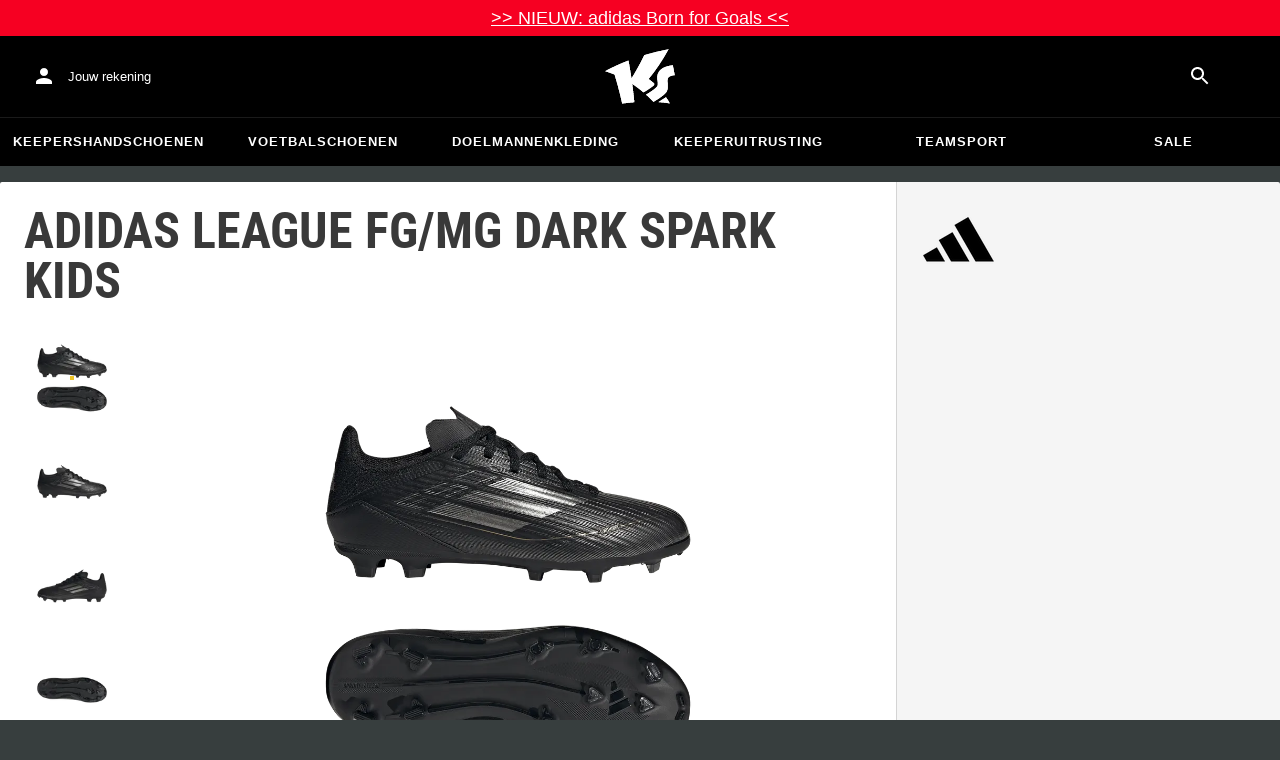

--- FILE ---
content_type: text/html; charset=utf-8
request_url: https://www.keepersport.nl/cam-adidas-league-fg-mg-dark-spark-kids.html
body_size: 27062
content:
<!DOCTYPE html>
<html lang="nl-NL">
<head>
    <meta charset="utf-8">

<!-- 
	This website is powered by TYPO3 - inspiring people to share!
	TYPO3 is a free open source Content Management Framework initially created by Kasper Skaarhoj and licensed under GNU/GPL.
	TYPO3 is copyright 1998-2026 of Kasper Skaarhoj. Extensions are copyright of their respective owners.
	Information and contribution at https://typo3.org/
-->


<title>adidas League FG/MG Dark Spark Kids - Zwart</title>
<meta name="generator" content="TYPO3 CMS">
<meta name="viewport" content="width=device-width, initial-scale=1">
<meta name="description" content="• Cam
• Merk: adidas
• Kleur: Zwart, Grijs
• Voering: Textiel
• Buitenmateriaal: Synthetisch, Textiel
• Feature-schoen: Comfortabel, Demping, Duurzaamheid,…">
<meta property="og:description" content="• Cam
• Merk: adidas
• Kleur: Zwart, Grijs
• Voering: Textiel
• Buitenmateriaal: Synthetisch, Textiel
• Feature-schoen: Comfortabel, Demping, Duurzaamheid, Licht, Balcontrole, Groter balcontactgebied
• Latchet: Normaal
• Zool-materiaal: Ander materiaal
• Speler: Mohamed Salah
• Doelgroep: Kinderen">
<meta property="og:title" content="adidas League FG/MG Dark Spark Kids - Zwart">
<meta property="og:image" content="https://images.keepersport.net/[base64]">
<meta property="og:type" content="product">
<meta property="og:url" content="https://www.keepersport.nl/cam-adidas-league-fg-mg-dark-spark-kids.html">
<meta name="format-detection" content="telephone=no">
<meta name="apple-mobile-web-app-title" content="KEEPERsport - directly from the ❤️ of goalkeeping">
<meta name="mobile-web-app-capable" content="yes">
<meta name="apple-mobile-web-app-status-bar-style" content="black-translucent">
<meta name="theme-color" content="#222221">
<meta name="og:sitename" content="KEEPERSport">



<style>input[type=text],input:not([type]),input[type=search],input[type=email],input[type=date]{font-size:16px}.header-deals{background-color:#d83958;font-size:1.1em;color:#fff;text-align:center;font-family:Impact,sans-serif;padding:5px;display:none}.header-deals a{color:inherit;text-decoration:underline}.header-deals.show{display:block}.header-deals .mobile{display:none}@media(max-width:1000px){.header-deals .dtop{display:none}.header-deals .mobile{display:block}}
</style>
<style>#header-deal-696c8460adcb8 { background-color: #f60022;}
#header-deal-696c8460adcb8 { color: #ffffff;}</style>
<style>article,aside,details,figcaption,figure,footer,header,hgroup,main,nav,section,summary{display:block}audio,canvas,video{display:inline-block}audio:not([controls]){display:none;height:0}[hidden]{display:none}html,button,input,select,textarea{font-family:sans-serif}body{margin:0}a:focus{outline:thin dotted}a:active,a:hover{outline:0}h1{font-size:2em;margin:.67em 0}h2{font-size:1.5em;margin:.83em 0}h3{font-size:1.17em;margin:1em 0}h4{font-size:1em;margin:1.33em 0}h5{font-size:.83em;margin:1.67em 0}h6{font-size:.67em;margin:2.33em 0}abbr[title]{border-bottom:1px dotted}b,strong{font-weight:700}blockquote{margin:1em 40px}dfn{font-style:italic}hr{-moz-box-sizing:content-box;box-sizing:content-box;height:0}mark{background:#ff0;color:#000}p,pre{margin:1em 0}code,kbd,pre,samp{font-family:monospace,serif;_font-family:"courier new",monospace;font-size:1em}pre{white-space:pre;white-space:pre-wrap;word-wrap:break-word}q{quotes:none}q:before,q:after{content:"";content:none}small{font-size:80%}sub,sup{font-size:75%;line-height:0;position:relative;vertical-align:baseline}sup{top:-.5em}sub{bottom:-.25em}dl,menu,ol,ul{margin:1em 0}dd{margin:0 0 0 40px}menu,ol,ul{padding:0 0 0 40px}nav ul,nav ol{list-style:none;list-style-image:none}img{border:0;-ms-interpolation-mode:bicubic}svg:not(:root){overflow:hidden}figure{margin:0}form{margin:0}fieldset{border:1px solid #c0c0c0;margin:0 2px;padding:.35em .625em .75em}legend{border:0;padding:0;white-space:normal}button,input,select,textarea{font-size:100%;margin:0;vertical-align:baseline}button,input{line-height:normal}button,select{text-transform:none}button,html input[type=button],input[type=reset],input[type=submit]{-webkit-appearance:button;cursor:pointer}button[disabled],html input[disabled]{cursor:default}input[type=checkbox],input[type=radio]{box-sizing:border-box;padding:0}input[type=search]{-webkit-appearance:textfield;-moz-box-sizing:content-box;-webkit-box-sizing:content-box;box-sizing:content-box}button::-moz-focus-inner,input::-moz-focus-inner{border:0;padding:0}textarea{overflow:auto;vertical-align:top}table{border-collapse:collapse;border-spacing:0}input[type=text],input:not([type]),input[type=search],input[type=email],input[type=date]{font-size:16px}form.newsletter select{background-color:#ebedec;border:solid 2px #bbbcbc;padding:5px}@font-face{font-family:Roboto Condensed;font-style:normal;font-weight:700;font-display:swap;src:local("RobotoCondensed-Bold"),url(/dist/assets/roboto-condensed-v16-latin-700-CyFSMPps.woff2) format("woff2"),url(/dist/assets/roboto-condensed-v16-latin-700-BI0KFzS-.woff) format("woff");unicode-range:U+000-5FF}@font-face{font-family:Roboto Condensed;font-style:normal;font-weight:700;font-display:auto;src:local("RobotoCondensed-Bold"),url(/dist/assets/roboto-condensed-v16-greek-700-Cu7DrnCr.woff2) format("woff2"),url(/dist/assets/roboto-condensed-v16-greek-700-BPjgNALr.woff) format("woff");unicode-range:U+0370-03FF}html{font-size:62.5%}html body{--spacing: 8px;--theme-color: #efc527;--theme-color-text: white;--sale-badge-color: #eec528;--sale-badge-font-color: white;--new-badge-color: rgba(55, 62, 62, .8);--preorder-badge-color: rgba(55, 62, 62, .8);--dark-bg: #1d1d1d;--dark-bg-text: white;--text: #393939;--scale: 1.25;--fs-xs: calc(var(--fs-sm) / var(--scale));--fs-sm: 16px;--fs-md: calc(var(--fs-sm) * var(--scale));--fs-lg: calc(var(--fs-md) * var(--scale));--fs-xl: calc(var(--fs-lg) * var(--scale));--br-sm: 2px;--br-md: calc(var(--br-sm) * 2);--br-lg: calc(var(--br-md) * 2);--fw-normal: 400;--fw-bold: 600;line-height:1.5;font-size:16px;font-size:1.6rem;font-family:arial,sans-serif;background-color:#373e3e}html body ul,html body li{padding:0;margin:0;list-style-type:none}html body img{max-width:100%;margin:0 auto}html body{font-size:var(--default-font-size);display:flex;flex-direction:column;align-items:stretch;--default-spacing: 24px;--default-font-size: 16px;--mdc-theme-primary: #efc527}html body.no-scrolling{overflow:hidden}@media(max-width:600px){html body{--default-spacing: 12px;--default-font-size: 14px}}html body.bare .navigation-wrapper{display:none}@media screen and (max-width:1000px){html body.bare .maincontent-wrapper{margin-top:0}}html body.bare #contact h4{display:none}html body.bare #contact>li{width:auto}html body.bare #contact ul{overflow:hidden}html body.bare #contact ul li{float:left;width:auto;margin-right:1em;margin-bottom:0}a{text-decoration:none;color:#979ea0}a:hover{color:#b89500;text-decoration:none}*{box-sizing:border-box}.maincontent-wrapper{max-width:1500px;max-width:150rem;margin:0 auto;overflow:hidden;overflow:visible;flex:1;width:100%}.header-background{position:absolute;top:0;left:0;height:91px;width:100%;background-color:#000}.two-columns{display:-webkit-box;display:-webkit-flex;display:-moz-flex;display:-ms-flexbox;display:flex}.two-columns div:nth-child(1){width:30%}.two-columns div:nth-child(2){padding-left:1em;-webkit-box-flex:1;-webkit-flex:1;-moz-box-flex:1;-moz-flex:1;-ms-flex:1;flex:1}.menu-overlay{display:none;position:fixed;inset:0;background:#373f3e;opacity:.5;z-index:900}select{background-color:#ebedec;border:solid 2px #bbbcbc;padding:8px}html,body{min-height:100vh}.content-page{margin-bottom:20px}.content-page main{max-width:1500px;max-width:150rem;margin-left:auto;margin-right:auto;overflow:hidden;padding:20px}@media screen and (max-width:1000px){.content-page main{padding:24px}}@media screen and (max-width:500px){.content-page main{padding:16px}}table{width:100%}th{text-align:left}td.number,th.number{text-align:right;padding:.3em .5em}.custom-background{background-color:var(--custom-background-color, #fff)}.custom-background b,.custom-background h2,.custom-background a:hover .text{color:var(--custom-highlight-color, #b89500)}main.startpage{min-width:800px;max-width:1500px;max-width:150rem;margin:0 auto;overflow:hidden;padding:20px;padding:2rem}@media screen and (max-width:1000px){main.startpage{min-width:0}}.width-limiter{max-width:1500px;max-width:150rem;margin-left:auto;margin-right:auto;overflow:hidden}.header-wrapper{padding:0 20px}.footer_block_section{max-width:1500px;max-width:150rem;margin-left:auto;margin-right:auto;overflow:hidden;overflow:visible}.navigation-wrapper+.bgwhite{margin-top:20px}.navigation-wrapper+.maincontent-wrapper{margin-top:20px}@media screen and (max-width:1000px){.navigation-wrapper+.maincontent-wrapper{margin-top:0}}aside{background-color:#fff;width:25%;margin-left:20px}h1{font-family:Roboto Condensed,sans-serif;font-weight:700;text-transform:uppercase;font-size:50px;line-height:1.2;padding:8px 0;padding:.8rem 0;margin:0}h2{margin-top:0;margin-bottom:.5rem;padding:0;font-size:1.44em;font-weight:700;text-transform:uppercase;line-height:1.2}.csc-default h2,.tabcontent h2{font-family:Roboto Condensed,sans-serif;font-weight:700;font-size:50px}@media screen and (max-width:1000px){.csc-default h2,.tabcontent h2{font-size:2.48832rem}}.wide.full{max-width:2500px}.wide.full .csc-default h2.ce-header{margin-left:calc((100vw - 1500px)/2 + 20px);line-height:1}@media screen and (max-width:1500px){.wide.full .csc-default h2.ce-header{margin-left:20px}}h3{padding:0;margin:0 0 .5em;text-transform:uppercase;font-size:.875em}main{color:var(--custom-text-color, #393939);background-color:#fff}main.wide{width:100%}main.product-view,main.startpage{background-color:transparent}main .contentwrapper{padding:0 20px 40px;padding:0 2rem 4rem}main .contentwrapper.nopadding{padding:0}main.full-width{max-width:none;width:auto}main.limited{max-width:1500px;max-width:150rem;margin:20px auto;overflow:hidden}.aspect-ratio-parent{position:relative}.aspect-ratio-parent>*{position:absolute;inset:0;object-fit:cover}.header-wrapper a,[role=navigation] a{color:#fff}.header-wrapper{background-color:#000;width:100%;position:static;top:28.8px;left:0;z-index:1290;height:50px}.header-wrapper.tall{will-change:height;transition:none;height:80.64px}.header-wrapper.tall .logo{will-change:margin;transition:none;background-image:url("data:image/svg+xml,%3csvg%20xmlns='http://www.w3.org/2000/svg'%20viewBox='82%20112%20267%20209'%3e%3cdefs%3e%3cstyle%3e.cls-1{fill:%23fff;stroke-width:0}%3c/style%3e%3c/defs%3e%3cpath%20class='cls-1'%20d='M212.01%20263.47c1.23.97%202.4%201.9%203.52%202.78%205.12%204.04%209.2%207.27%2012.88%2010.56.23.21.57.24.83.08%204.99-2.96%2024.2-14.55%2035.9-24.01%202.23-1.8%203.84-3.54%204.78-5.18.9-1.56.27-3.66-.85-4.78-7.73-7.72-20.02-16.19-20.14-16.27l-.76-.52.59-.71c27.35-33.15%2052.02-69.81%2075.39-112.04.2-.36-.11-.79-.51-.71-30.97%205.84-61.62%2013.27-91.13%2022.08-.19.06-.35.19-.44.38a917.908%20917.908%200%200%201-31.62%2059.63%20900.881%20900.881%200%200%201-16.28%2027.13l-1.22%201.95-.34-2.27c-1.92-12.9-3.99-25.88-6.17-38.57-1.53-9.01-3.14-18.07-4.79-26.95a.47.47%200%200%200-.64-.36%20785.66%20785.66%200%200%200-29.2%2011.9c-10.92%204.68-21.87%209.7-32.54%2014.9-8.92%204.34-17.62%208.79-25.9%2013.23-.37.2-.31.74.09.86%2011.62%203.46%2023.28%207.62%2034.69%2012.38l.37.15.12.38c7.71%2025.08%2014.8%2050.84%2021.08%2076.57%202.66%2010.94%205.24%2022.08%207.65%2033.12.07.3.35.5.65.46%201.41-.18%202.83-.37%204.27-.55l1.52-.19c14.3-1.76%2027.24-3.1%2039.52-4.07.33-.03.57-.31.54-.64-.8-8.79-1.7-17.7-2.76-27.21-1.31-11.95-2.98-25.56-4.96-40.45l-.25-1.85%201.55%201.04c2.92%201.95%2015.63%2010.68%2024.56%2017.77'/%3e%3cpath%20class='cls-1'%20d='M212.01%20263.47c1.23.97%202.4%201.9%203.52%202.78%205.12%204.04%209.2%207.27%2012.88%2010.56.23.21.57.24.83.08%204.99-2.96%2024.2-14.55%2035.9-24.01%202.23-1.8%203.84-3.54%204.78-5.18.9-1.56.27-3.66-.85-4.78-7.73-7.72-20.02-16.19-20.14-16.27l-.76-.52.59-.71c27.35-33.15%2052.02-69.81%2075.39-112.04.2-.36-.11-.79-.51-.71-30.97%205.84-61.62%2013.27-91.13%2022.08-.19.06-.35.19-.44.38a917.908%20917.908%200%200%201-31.62%2059.63%20900.881%20900.881%200%200%201-16.28%2027.13l-1.22%201.95-.34-2.27c-1.92-12.9-3.99-25.88-6.17-38.57-1.53-9.01-3.14-18.07-4.79-26.95a.47.47%200%200%200-.64-.36%20785.66%20785.66%200%200%200-29.2%2011.9c-10.92%204.68-21.87%209.7-32.54%2014.9-8.92%204.34-17.62%208.79-25.9%2013.23-.37.2-.31.74.09.86%2011.62%203.46%2023.28%207.62%2034.69%2012.38l.37.15.12.38c7.71%2025.08%2014.8%2050.84%2021.08%2076.57%202.66%2010.94%205.24%2022.08%207.65%2033.12.07.3.35.5.65.46%201.41-.18%202.83-.37%204.27-.55l1.52-.19c14.3-1.76%2027.24-3.1%2039.52-4.07.33-.03.57-.31.54-.64-.8-8.79-1.7-17.7-2.76-27.21-1.31-11.95-2.98-25.56-4.96-40.45l-.25-1.85%201.55%201.04c2.92%201.95%2015.63%2010.68%2024.56%2017.77m74.85%2050.21c-.38.26-.22.85.24.88%205.13.27%2014.18.84%2022.33%201.82%207.82.95%2015.27%202.13%2019.08%202.77.39.07.69-.35.51-.7-4.68-9.11-9.57-16.23-14.23-22.73a.477.477%200%200%200-.65-.13c-4.31%202.81-20.19%2013.37-27.28%2018.09'/%3e%3cpath%20class='cls-1'%20d='M286.86%20313.7c-.38.26-.22.85.24.88%205.13.27%2014.18.84%2022.33%201.82%207.82.95%2015.27%202.13%2019.08%202.77.39.07.69-.35.51-.7-4.68-9.11-9.57-16.23-14.23-22.73a.477.477%200%200%200-.65-.13c-4.31%202.81-20.19%2013.37-27.28%2018.09m53.99-139.82a.48.48%200%200%200-.52-.38c-25.38%203.02-42.89%2011.01-52.07%2023.74-8.56%2011.87-8.01%2025.56-6.04%2034.95%202.48%2012.37%202.42%2019.44-4.63%2026.12-7.55%207.21-21.94%2017.3-38.6%2027.06-.28.16-.32.54-.08.75%2012.55%2011.23%2024.1%2023.22%2027.46%2027.02.15.17.4.21.59.09%2015-8.73%2027.99-17.58%2038.61-26.3%2012.16-9.99%2016.06-17.94%2016.06-32.75%200-4.67-.32-8.97-.6-12.77-1.23-16.57-1.98-26.61%2026.44-30.07.27-.03.46-.29.41-.55l-7.03-36.93Z'/%3e%3cpath%20class='cls-1'%20d='M340.85%20173.88a.48.48%200%200%200-.52-.38c-25.38%203.02-42.89%2011.01-52.07%2023.74-8.56%2011.87-8.01%2025.56-6.04%2034.95%202.48%2012.37%202.42%2019.44-4.63%2026.12-7.55%207.21-21.94%2017.3-38.6%2027.06-.28.16-.32.54-.08.75%2012.55%2011.23%2024.1%2023.22%2027.46%2027.02.15.17.4.21.59.09%2015-8.73%2027.99-17.58%2038.61-26.3%2012.16-9.99%2016.06-17.94%2016.06-32.75%200-4.67-.32-8.97-.6-12.77-1.23-16.57-1.98-26.61%2026.44-30.07.27-.03.46-.29.41-.55l-7.03-36.93Z'/%3e%3c/svg%3e")}@media(max-width:1000px){.header-wrapper.tall{height:96px;position:relative}.header-wrapper.tall .logo{position:static;width:auto;background-image:url("data:image/svg+xml,%3csvg%20xmlns='http://www.w3.org/2000/svg'%20viewBox='82%20112%20267%20209'%3e%3cdefs%3e%3cstyle%3e.cls-1{fill:%23fff;stroke-width:0}%3c/style%3e%3c/defs%3e%3cpath%20class='cls-1'%20d='M212.01%20263.47c1.23.97%202.4%201.9%203.52%202.78%205.12%204.04%209.2%207.27%2012.88%2010.56.23.21.57.24.83.08%204.99-2.96%2024.2-14.55%2035.9-24.01%202.23-1.8%203.84-3.54%204.78-5.18.9-1.56.27-3.66-.85-4.78-7.73-7.72-20.02-16.19-20.14-16.27l-.76-.52.59-.71c27.35-33.15%2052.02-69.81%2075.39-112.04.2-.36-.11-.79-.51-.71-30.97%205.84-61.62%2013.27-91.13%2022.08-.19.06-.35.19-.44.38a917.908%20917.908%200%200%201-31.62%2059.63%20900.881%20900.881%200%200%201-16.28%2027.13l-1.22%201.95-.34-2.27c-1.92-12.9-3.99-25.88-6.17-38.57-1.53-9.01-3.14-18.07-4.79-26.95a.47.47%200%200%200-.64-.36%20785.66%20785.66%200%200%200-29.2%2011.9c-10.92%204.68-21.87%209.7-32.54%2014.9-8.92%204.34-17.62%208.79-25.9%2013.23-.37.2-.31.74.09.86%2011.62%203.46%2023.28%207.62%2034.69%2012.38l.37.15.12.38c7.71%2025.08%2014.8%2050.84%2021.08%2076.57%202.66%2010.94%205.24%2022.08%207.65%2033.12.07.3.35.5.65.46%201.41-.18%202.83-.37%204.27-.55l1.52-.19c14.3-1.76%2027.24-3.1%2039.52-4.07.33-.03.57-.31.54-.64-.8-8.79-1.7-17.7-2.76-27.21-1.31-11.95-2.98-25.56-4.96-40.45l-.25-1.85%201.55%201.04c2.92%201.95%2015.63%2010.68%2024.56%2017.77'/%3e%3cpath%20class='cls-1'%20d='M212.01%20263.47c1.23.97%202.4%201.9%203.52%202.78%205.12%204.04%209.2%207.27%2012.88%2010.56.23.21.57.24.83.08%204.99-2.96%2024.2-14.55%2035.9-24.01%202.23-1.8%203.84-3.54%204.78-5.18.9-1.56.27-3.66-.85-4.78-7.73-7.72-20.02-16.19-20.14-16.27l-.76-.52.59-.71c27.35-33.15%2052.02-69.81%2075.39-112.04.2-.36-.11-.79-.51-.71-30.97%205.84-61.62%2013.27-91.13%2022.08-.19.06-.35.19-.44.38a917.908%20917.908%200%200%201-31.62%2059.63%20900.881%20900.881%200%200%201-16.28%2027.13l-1.22%201.95-.34-2.27c-1.92-12.9-3.99-25.88-6.17-38.57-1.53-9.01-3.14-18.07-4.79-26.95a.47.47%200%200%200-.64-.36%20785.66%20785.66%200%200%200-29.2%2011.9c-10.92%204.68-21.87%209.7-32.54%2014.9-8.92%204.34-17.62%208.79-25.9%2013.23-.37.2-.31.74.09.86%2011.62%203.46%2023.28%207.62%2034.69%2012.38l.37.15.12.38c7.71%2025.08%2014.8%2050.84%2021.08%2076.57%202.66%2010.94%205.24%2022.08%207.65%2033.12.07.3.35.5.65.46%201.41-.18%202.83-.37%204.27-.55l1.52-.19c14.3-1.76%2027.24-3.1%2039.52-4.07.33-.03.57-.31.54-.64-.8-8.79-1.7-17.7-2.76-27.21-1.31-11.95-2.98-25.56-4.96-40.45l-.25-1.85%201.55%201.04c2.92%201.95%2015.63%2010.68%2024.56%2017.77m74.85%2050.21c-.38.26-.22.85.24.88%205.13.27%2014.18.84%2022.33%201.82%207.82.95%2015.27%202.13%2019.08%202.77.39.07.69-.35.51-.7-4.68-9.11-9.57-16.23-14.23-22.73a.477.477%200%200%200-.65-.13c-4.31%202.81-20.19%2013.37-27.28%2018.09'/%3e%3cpath%20class='cls-1'%20d='M286.86%20313.7c-.38.26-.22.85.24.88%205.13.27%2014.18.84%2022.33%201.82%207.82.95%2015.27%202.13%2019.08%202.77.39.07.69-.35.51-.7-4.68-9.11-9.57-16.23-14.23-22.73a.477.477%200%200%200-.65-.13c-4.31%202.81-20.19%2013.37-27.28%2018.09m53.99-139.82a.48.48%200%200%200-.52-.38c-25.38%203.02-42.89%2011.01-52.07%2023.74-8.56%2011.87-8.01%2025.56-6.04%2034.95%202.48%2012.37%202.42%2019.44-4.63%2026.12-7.55%207.21-21.94%2017.3-38.6%2027.06-.28.16-.32.54-.08.75%2012.55%2011.23%2024.1%2023.22%2027.46%2027.02.15.17.4.21.59.09%2015-8.73%2027.99-17.58%2038.61-26.3%2012.16-9.99%2016.06-17.94%2016.06-32.75%200-4.67-.32-8.97-.6-12.77-1.23-16.57-1.98-26.61%2026.44-30.07.27-.03.46-.29.41-.55l-7.03-36.93Z'/%3e%3cpath%20class='cls-1'%20d='M340.85%20173.88a.48.48%200%200%200-.52-.38c-25.38%203.02-42.89%2011.01-52.07%2023.74-8.56%2011.87-8.01%2025.56-6.04%2034.95%202.48%2012.37%202.42%2019.44-4.63%2026.12-7.55%207.21-21.94%2017.3-38.6%2027.06-.28.16-.32.54-.08.75%2012.55%2011.23%2024.1%2023.22%2027.46%2027.02.15.17.4.21.59.09%2015-8.73%2027.99-17.58%2038.61-26.3%2012.16-9.99%2016.06-17.94%2016.06-32.75%200-4.67-.32-8.97-.6-12.77-1.23-16.57-1.98-26.61%2026.44-30.07.27-.03.46-.29.41-.55l-7.03-36.93Z'/%3e%3c/svg%3e");background-size:contain;flex:1;height:40px;align-self:center;margin:0 0 0 72px}body:not(.bare) .header-wrapper.tall:after{display:none}body:not(.bare) .header-wrapper.tall .logo{display:block}.header-wrapper.tall .cart-and-search{flex:0 0 auto}.header-wrapper.tall [role=banner]:before{content:"";width:112px;flex:0 0 auto}body.bare .header-wrapper.tall [role=banner]:after,body .header-wrapper.tall [role=banner]:after{display:none}.header-wrapper.tall .navigation-toggle{top:24px}}@media(max-width:600px){.header-wrapper.tall body.tall{height:84px}.header-wrapper.tall body.tall .logo{margin:0 0 0 72px}body .header-wrapper.tall{height:84px}.header-wrapper.tall .navigation-toggle{top:18px}.header-wrapper.tall [role=banner]:before{display:none}.header-wrapper.tall .logo{background-position:left center}}@media(max-width:500px){.header-wrapper.tall .navigation-toggle{top:18px}}.header-wrapper+.navigation-wrapper{margin-top:0}@media(max-width:1000px){.header-wrapper{top:0}}[role=banner][role=banner]{overflow:visible}[role=banner]{font-size:13px;font-size:1.3rem;min-width:800px;max-width:1500px;max-width:150rem;margin:0 auto;overflow:hidden;background-color:transparent;height:100%;display:flex;justify-content:flex-start;align-items:center;position:relative}[role=banner] .header-contact,[role=banner] .cart-and-search{flex:1 0}[role=banner] .logo{order:20;background:url("data:image/svg+xml,%3csvg%20xmlns='http://www.w3.org/2000/svg'%20viewBox='82%20112%20267%20209'%3e%3cdefs%3e%3cstyle%3e.cls-1{fill:%23fff;stroke-width:0}%3c/style%3e%3c/defs%3e%3cpath%20class='cls-1'%20d='M212.01%20263.47c1.23.97%202.4%201.9%203.52%202.78%205.12%204.04%209.2%207.27%2012.88%2010.56.23.21.57.24.83.08%204.99-2.96%2024.2-14.55%2035.9-24.01%202.23-1.8%203.84-3.54%204.78-5.18.9-1.56.27-3.66-.85-4.78-7.73-7.72-20.02-16.19-20.14-16.27l-.76-.52.59-.71c27.35-33.15%2052.02-69.81%2075.39-112.04.2-.36-.11-.79-.51-.71-30.97%205.84-61.62%2013.27-91.13%2022.08-.19.06-.35.19-.44.38a917.908%20917.908%200%200%201-31.62%2059.63%20900.881%20900.881%200%200%201-16.28%2027.13l-1.22%201.95-.34-2.27c-1.92-12.9-3.99-25.88-6.17-38.57-1.53-9.01-3.14-18.07-4.79-26.95a.47.47%200%200%200-.64-.36%20785.66%20785.66%200%200%200-29.2%2011.9c-10.92%204.68-21.87%209.7-32.54%2014.9-8.92%204.34-17.62%208.79-25.9%2013.23-.37.2-.31.74.09.86%2011.62%203.46%2023.28%207.62%2034.69%2012.38l.37.15.12.38c7.71%2025.08%2014.8%2050.84%2021.08%2076.57%202.66%2010.94%205.24%2022.08%207.65%2033.12.07.3.35.5.65.46%201.41-.18%202.83-.37%204.27-.55l1.52-.19c14.3-1.76%2027.24-3.1%2039.52-4.07.33-.03.57-.31.54-.64-.8-8.79-1.7-17.7-2.76-27.21-1.31-11.95-2.98-25.56-4.96-40.45l-.25-1.85%201.55%201.04c2.92%201.95%2015.63%2010.68%2024.56%2017.77'/%3e%3cpath%20class='cls-1'%20d='M212.01%20263.47c1.23.97%202.4%201.9%203.52%202.78%205.12%204.04%209.2%207.27%2012.88%2010.56.23.21.57.24.83.08%204.99-2.96%2024.2-14.55%2035.9-24.01%202.23-1.8%203.84-3.54%204.78-5.18.9-1.56.27-3.66-.85-4.78-7.73-7.72-20.02-16.19-20.14-16.27l-.76-.52.59-.71c27.35-33.15%2052.02-69.81%2075.39-112.04.2-.36-.11-.79-.51-.71-30.97%205.84-61.62%2013.27-91.13%2022.08-.19.06-.35.19-.44.38a917.908%20917.908%200%200%201-31.62%2059.63%20900.881%20900.881%200%200%201-16.28%2027.13l-1.22%201.95-.34-2.27c-1.92-12.9-3.99-25.88-6.17-38.57-1.53-9.01-3.14-18.07-4.79-26.95a.47.47%200%200%200-.64-.36%20785.66%20785.66%200%200%200-29.2%2011.9c-10.92%204.68-21.87%209.7-32.54%2014.9-8.92%204.34-17.62%208.79-25.9%2013.23-.37.2-.31.74.09.86%2011.62%203.46%2023.28%207.62%2034.69%2012.38l.37.15.12.38c7.71%2025.08%2014.8%2050.84%2021.08%2076.57%202.66%2010.94%205.24%2022.08%207.65%2033.12.07.3.35.5.65.46%201.41-.18%202.83-.37%204.27-.55l1.52-.19c14.3-1.76%2027.24-3.1%2039.52-4.07.33-.03.57-.31.54-.64-.8-8.79-1.7-17.7-2.76-27.21-1.31-11.95-2.98-25.56-4.96-40.45l-.25-1.85%201.55%201.04c2.92%201.95%2015.63%2010.68%2024.56%2017.77m74.85%2050.21c-.38.26-.22.85.24.88%205.13.27%2014.18.84%2022.33%201.82%207.82.95%2015.27%202.13%2019.08%202.77.39.07.69-.35.51-.7-4.68-9.11-9.57-16.23-14.23-22.73a.477.477%200%200%200-.65-.13c-4.31%202.81-20.19%2013.37-27.28%2018.09'/%3e%3cpath%20class='cls-1'%20d='M286.86%20313.7c-.38.26-.22.85.24.88%205.13.27%2014.18.84%2022.33%201.82%207.82.95%2015.27%202.13%2019.08%202.77.39.07.69-.35.51-.7-4.68-9.11-9.57-16.23-14.23-22.73a.477.477%200%200%200-.65-.13c-4.31%202.81-20.19%2013.37-27.28%2018.09m53.99-139.82a.48.48%200%200%200-.52-.38c-25.38%203.02-42.89%2011.01-52.07%2023.74-8.56%2011.87-8.01%2025.56-6.04%2034.95%202.48%2012.37%202.42%2019.44-4.63%2026.12-7.55%207.21-21.94%2017.3-38.6%2027.06-.28.16-.32.54-.08.75%2012.55%2011.23%2024.1%2023.22%2027.46%2027.02.15.17.4.21.59.09%2015-8.73%2027.99-17.58%2038.61-26.3%2012.16-9.99%2016.06-17.94%2016.06-32.75%200-4.67-.32-8.97-.6-12.77-1.23-16.57-1.98-26.61%2026.44-30.07.27-.03.46-.29.41-.55l-7.03-36.93Z'/%3e%3cpath%20class='cls-1'%20d='M340.85%20173.88a.48.48%200%200%200-.52-.38c-25.38%203.02-42.89%2011.01-52.07%2023.74-8.56%2011.87-8.01%2025.56-6.04%2034.95%202.48%2012.37%202.42%2019.44-4.63%2026.12-7.55%207.21-21.94%2017.3-38.6%2027.06-.28.16-.32.54-.08.75%2012.55%2011.23%2024.1%2023.22%2027.46%2027.02.15.17.4.21.59.09%2015-8.73%2027.99-17.58%2038.61-26.3%2012.16-9.99%2016.06-17.94%2016.06-32.75%200-4.67-.32-8.97-.6-12.77-1.23-16.57-1.98-26.61%2026.44-30.07.27-.03.46-.29.41-.55l-7.03-36.93Z'/%3e%3c/svg%3e") no-repeat center;background-size:contain;width:300px;text-indent:-9999px;align-self:stretch;margin:12.5px 0}[role=banner] .header-placeholder{position:static;float:right;width:40px;height:40px}[role=banner] .header-contact{order:10;display:flex;align-items:center;overflow:visible}[role=banner] .header-contact>*{float:left}[role=banner] .header-contact a.account-overview-link{display:flex;height:48px;background:url("data:image/svg+xml,%3csvg%20xmlns='http://www.w3.org/2000/svg'%20width='24'%20height='24'%20viewBox='0%200%2024%2024'%3e%3cpath%20d='M12%2012c2.21%200%204-1.79%204-4s-1.79-4-4-4-4%201.79-4%204%201.79%204%204%204zm0%202c-2.67%200-8%201.34-8%204v2h16v-2c0-2.66-5.33-4-8-4z'%20fill='white'/%3e%3c/svg%3e") no-repeat center;background-position-x:12px;background-position-y:12px;align-items:center;padding-left:48px;padding-right:16px;border-radius:4px}[role=banner] .header-contact a.account-overview-link:hover{background-color:#fff2}[role=banner] .cart-and-search{order:30;display:flex;justify-content:flex-end;gap:8px}[role=banner] .searchbox-wrapper{order:-10}[role=banner] .locale-selector{order:-20}[role=banner] .header-login-basket{display:flex;align-items:center}[role=banner]>*{float:left}body.bare [role=banner]:after{content:"";display:block;flex:1 0;order:30}@media screen and (max-width:1000px){body.bare .header-wrapper,body.bare [role=banner],body .header-wrapper,body [role=banner]{background:none}body.bare .header-wrapper,body .header-wrapper{background-color:#000;height:64px;padding-left:0;padding-right:24px;position:relative}body.bare [role=banner],body [role=banner]{padding:0;min-width:0}body.bare [role=banner] .header-contact a.account-overview-link,body.bare [role=banner] #login-wrapper,body [role=banner] .header-contact a.account-overview-link,body [role=banner] #login-wrapper{display:none}body.bare [role=banner]:after,body [role=banner]:after{content:attr(data-title);display:block;position:absolute;top:0;left:72px;color:#fff;font-size:20px;font-weight:700;font-family:arial,helvetica,sans-serif;text-transform:none;line-height:64px;max-width:calc(100vw - 168px);overflow:hidden;text-overflow:ellipsis;white-space:nowrap}[role=banner] .logo{position:absolute;top:8px;left:12px;width:48px;height:48px;margin-left:-4px;background-size:40px;margin-top:0;margin-bottom:0}body:not(.bare) [role=banner] .logo{display:none}[role=banner] .header-contact{display:none}}@media screen and (max-width:500px){body.bare .header-wrapper,body .header-wrapper{height:56px;padding-left:0;padding-right:16px;position:relative}body.bare [role=banner]:after,body [role=banner]:after{left:72px;line-height:56px;max-width:calc(100vw - 168px)}[role=banner] .logo{position:absolute;top:4px;left:12px;width:48px;height:48px;margin-left:-4px;background-size:40px;margin-top:0;margin-bottom:0}}@media screen and (max-width:370px){body [role=banner]:after,body.bare [role=banner]:after{font-size:16px}}@media screen and (max-device-width:320px)and (max-device-height:480px){body [role=banner]:after,body.bare [role=banner]:after{max-width:152px}}.navigation-toggle{display:none}.navigation-wrapper{--direct-links-anchor-padding: 9px 32px;--direct-links-flex-direction: row;--direct-links-text-transform: uppercase;position:relative;-webkit-transition:all .3s ease-out;-moz-transition:all .3s ease-out;-ms-transition:all .3s ease-out;-o-transition:all .3s ease-out;transition:all .3s ease-out;background-color:#000;color:#fff;z-index:1010;margin-bottom:16px;border-top:solid 1px rgba(255,255,255,.1)}.navigation-wrapper nav{min-width:800px;max-width:1500px;max-width:150rem;margin:0 auto;overflow:hidden;position:relative;z-index:1100;overflow:visible!important}.navigation-wrapper .navigation{width:100%}.navigation-wrapper .navigation:not(.mobile-only){display:-webkit-box;display:-webkit-flex;display:-moz-flex;display:-ms-flexbox;display:flex}.navigation-wrapper .navigation>li{-webkit-box-flex:1;-webkit-flex:1 0 0px;-moz-box-flex:1;-moz-flex:1 0 0px;-ms-flex:1 0 0px;flex:1 0 0px;text-align:center;padding:0}.navigation-wrapper .navigation>li:not(.mobile-only){display:inline-block}.navigation-wrapper .navigation>li>.menu-item{font-size:13px;line-height:14px;font-weight:700;text-transform:uppercase;letter-spacing:1px;cursor:pointer;padding:9px 1em;height:48px;display:flex;align-items:center;justify-content:center;border-top:solid 4px transparent;border-bottom:solid 4px transparent;background:none;color:inherit;border-left:none;border-right:none}.navigation-wrapper .navigation>li>.menu-item:focus{outline:none}.navigation-wrapper .navigation>li>.menu-item:hover{color:#fff;border-bottom-color:#fff}@media screen and (max-width:1000px){.navigation-wrapper .navigation>li:not(.mobile-only):first-child:before{display:none}.navigation-toggle{display:block;position:absolute;top:9px;left:12px;z-index:2500;width:48px;height:48px;margin-left:-4px;background:url("data:image/svg+xml,%3csvg%20xmlns='http://www.w3.org/2000/svg'%20width='24'%20height='24'%20viewBox='0%200%2024%2024'%3e%3cpath%20d='M3%2018h18v-2H3v2zm0-5h18v-2H3v2zm0-7v2h18V6H3z'%20fill='white'/%3e%3c/svg%3e") center no-repeat;text-indent:-9999px;border:none}.bare .navigation-toggle,.navigation-wrapper{display:none}.navigation-open{overflow:hidden}}@media screen and (max-width:500px){.navigation-toggle{top:5px}.bare .navigation-toggle{display:none}}.mobile-menu{transition:transform .3s ease,opacity .3s ease}body:not(.navigation-open) .mobile-menu{transform:translate(-100vw);opacity:0}div.cmpbox div *{font-family:Roboto Condensed,sans-serif}form.newsletter .form-row,form.newsletter label,form.newsletter .label,form.newsletter .inputs{margin:0;padding:0}form.newsletter fieldset{margin-bottom:20px}form.newsletter label,form.newsletter .label{color:inherit}form.newsletter input:not([type]),form.newsletter input[type=text],form.newsletter input[type=email],form.newsletter input[type=password],form.newsletter input[type=date],form.newsletter input[type=tel],form.newsletter textarea{line-height:1;padding:5px;background:none;border:none;border-bottom:solid 1px #efc527}form.newsletter input:not([type]):focus,form.newsletter input[type=text]:focus,form.newsletter input[type=email]:focus,form.newsletter input[type=password]:focus,form.newsletter input[type=date]:focus,form.newsletter input[type=tel]:focus,form.newsletter textarea:focus{outline:none;background-color:#efc52740}form.newsletter input:not([type]),form.newsletter input[type=text],form.newsletter input[type=email],form.newsletter input[type=password],form.newsletter input[type=date],form.newsletter input[type=tel],form.newsletter textarea{width:20em;max-width:100%}form.newsletter input[type=submit]{--button-color: #b89500;display:inline-block;min-width:64px;padding:0 8px;line-height:36px;text-transform:uppercase;font-weight:700;font-size:13px;border:none;cursor:pointer;text-align:center;background-repeat:no-repeat;background-size:24px 24px;background-color:transparent;background-image:none;color:var(--button-color);white-space:nowrap;overflow:hidden;text-overflow:ellipsis;border-radius:2px;position:relative}form.newsletter input[type=submit]:hover{background-color:#eec42814}form.newsletter input[type=submit]:after{position:absolute;inset:-12px 0}form.newsletter input[type=submit]{-webkit-transition:padding-left .3s;-moz-transition:padding-left .3s;-ms-transition:padding-left .3s;-o-transition:padding-left .3s;transition:padding-left .3s;color:#fff;background-color:#d3d3d3;color:#000}form.newsletter input[type=submit]:hover{background-color:#e0e0e0;color:#000}form.newsletter input[type=submit].loading{position:relative;padding-left:36px}form.newsletter input[type=submit].loading:before{content:"";display:block;position:absolute;top:0;left:0;width:36px;height:36px;margin-right:6px;background:url(~@images/icons/loading-1-white.svg) no-repeat center;background-size:20px}form.newsletter input[type=submit][disabled]{background:#353535;background:-moz-linear-gradient(top,#4c4c4c 0%,#1d1d1d 100%);background:-webkit-gradient(linear,left top,left bottom,color-stop(0%,#4c4c4c),color-stop(100%,#1d1d1d));background:-webkit-linear-gradient(top,#4c4c4c 0%,#1d1d1d 100%);background:-o-linear-gradient(top,#4c4c4c 0%,#1d1d1d 100%);background:-ms-linear-gradient(top,#4c4c4c 0%,#1d1d1d 100%);background:linear-gradient(to bottom,#4c4c4c,#1d1d1d);opacity:.5}form.newsletter input[type=submit]{margin:0}form.newsletter .error-bubble{margin-bottom:0;margin-top:10px;padding:5px}form.newsletter .error-bubble:after{bottom:auto;top:-7px;border-top-width:0;border-bottom-width:7px;left:5px}form.newsletter .form-row{margin-bottom:1.15em}form.newsletter .form-row.no-label .inputs{margin-left:0}form.newsletter label,form.newsletter .label,form.newsletter .inputs{float:none;width:auto;text-align:left}form.newsletter label,form.newsletter .label,form.newsletter .inputs,form.newsletter .form-row.submit{padding:.3em}form.newsletter label,form.newsletter .label{margin:0;padding-bottom:0}form.newsletter input:not([type]),form.newsletter input[type=text],form.newsletter input[type=email],form.newsletter input[type=password],form.newsletter input[type=date],form.newsletter input[type=tel],form.newsletter textarea{background-color:#ebedec;border:solid 2px #bbbcbc}form.newsletter input:not([type]):focus,form.newsletter input[type=text]:focus,form.newsletter input[type=email]:focus,form.newsletter input[type=password]:focus,form.newsletter input[type=date]:focus,form.newsletter input[type=tel]:focus,form.newsletter textarea:focus{background-color:#ebedec}form.newsletter input:not([type]),form.newsletter input[type=text],form.newsletter input[type=email],form.newsletter input[type=password],form.newsletter input[type=date],form.newsletter input[type=tel],form.newsletter textarea{width:50ch;max-width:100%}form.newsletter{margin-bottom:20px}form.newsletter.loading{position:relative}form.newsletter.loading>*{filter:grayscale(1)}form.newsletter.loading:before{content:"";display:block;position:absolute;inset:0;background:#ffffff80 url([data-uri]) no-repeat center;z-index:1100}form.newsletter .newsletter-ajax-hide{display:none}.footer_block.first{padding:10px 20px;background-color:#efc527;color:#000}.footer-newsletter{padding:0}.footer-newsletter.loading{position:relative}.footer-newsletter.loading>*{filter:grayscale(1)}.footer-newsletter.loading:before{content:"";display:block;position:absolute;inset:0;background:#ffffff80 url([data-uri]) no-repeat center;z-index:1100}.footer-newsletter{display:-webkit-box;display:-webkit-flex;display:-moz-flex;display:-ms-flexbox;display:flex;-webkit-box-align:center;-ms-flex-align:center;-webkit-align-items:center;-moz-align-items:center;align-items:center}.footer-newsletter *{display:inline-block}.footer-newsletter>*{margin-right:1ch}.footer-newsletter .newsletter-info{display:block;-webkit-box-ordinal-group:1000;-webkit-order:999;-moz-order:999;-ms-flex-order:999;order:999}.footer-newsletter label{padding-bottom:0;margin-bottom:0}.footer-newsletter input[type=email]{line-height:1;padding:5px;background:none;border:none;border-bottom:solid 1px #efc527}.footer-newsletter input[type=email]:focus{outline:none;background-color:#efc52740}.footer-newsletter input[type=email]{background-color:#ebedec;border:solid 2px #bbbcbc}.footer-newsletter input[type=email]:focus{background-color:#ebedec}.footer-newsletter input[type=email]{background-color:#1d1d1d;color:#fff}.footer-newsletter input[type=email] a:hover{color:#fff85f}.footer-newsletter input[type=email]{border-color:transparent}.footer-newsletter input[type=email]:focus{background-color:#151515}.footer-newsletter input[type=submit]{--button-color: #b89500;display:inline-block;min-width:64px;padding:0 8px;line-height:36px;text-transform:uppercase;font-weight:700;font-size:13px;border:none;cursor:pointer;text-align:center;background-repeat:no-repeat;background-size:24px 24px;background-color:transparent;background-image:none;color:var(--button-color);white-space:nowrap;overflow:hidden;text-overflow:ellipsis;border-radius:2px;position:relative}.footer-newsletter input[type=submit]:hover{background-color:#eec42814}.footer-newsletter input[type=submit]:after{position:absolute;inset:-12px 0}.footer-newsletter input[type=submit]{-webkit-transition:padding-left .3s;-moz-transition:padding-left .3s;-ms-transition:padding-left .3s;-o-transition:padding-left .3s;transition:padding-left .3s;color:#fff;background-color:#d3d3d3;color:#000}.footer-newsletter input[type=submit]:hover{background-color:#e0e0e0;color:#000}.footer-newsletter input[type=submit].loading{position:relative;padding-left:36px}.footer-newsletter input[type=submit].loading:before{content:"";display:block;position:absolute;top:0;left:0;width:36px;height:36px;margin-right:6px;background:url(~@images/icons/loading-1-white.svg) no-repeat center;background-size:20px}.footer-newsletter input[type=submit][disabled]{background:#353535;background:-moz-linear-gradient(top,#4c4c4c 0%,#1d1d1d 100%);background:-webkit-gradient(linear,left top,left bottom,color-stop(0%,#4c4c4c),color-stop(100%,#1d1d1d));background:-webkit-linear-gradient(top,#4c4c4c 0%,#1d1d1d 100%);background:-o-linear-gradient(top,#4c4c4c 0%,#1d1d1d 100%);background:-ms-linear-gradient(top,#4c4c4c 0%,#1d1d1d 100%);background:linear-gradient(to bottom,#4c4c4c,#1d1d1d);opacity:.5}footer{background-color:#1d1d1d;color:#fff}footer a:hover{color:#fff85f}footer{font-size:12px;font-size:1.2rem;clear:both}footer div a{color:#fff;text-decoration:none}footer h4{font-size:18px;font-size:1.8rem;padding:0;margin:0 0 18px 25px;margin:0 0 1.8rem 2.5rem;font-weight:400}footer ul{margin:0;padding:0}footer .footer_block{border-top:1px solid #979ea0;padding:18px 0 20px;padding:1.8rem 0 2rem;clear:left}footer .footer_block.first form .newsletter-info .newsletter-ajax-hide{display:none}footer .footer_block_section{overflow:visible;margin:auto}footer .footer_block_section>*{float:left;width:20%}footer .footer_block_section li{list-style-type:none}footer .footer_block_section li ul li{padding-left:25px;padding-left:2.5rem;margin:0 0 5px;margin:0 0 .5rem;width:100%}footer .footer_block_section li ul li.phone{background:transparent url("data:image/svg+xml,%3csvg%20xmlns='http://www.w3.org/2000/svg'%20width='24'%20height='24'%20viewBox='0%200%2024%2024'%3e%3cpath%20d='M6.62%2010.79c1.44%202.83%203.76%205.14%206.59%206.59l2.2-2.2c.27-.27.67-.36%201.02-.24%201.12.37%202.33.57%203.57.57.55%200%201%20.45%201%201V20c0%20.55-.45%201-1%201-9.39%200-17-7.61-17-17%200-.55.45-1%201-1h3.5c.55%200%201%20.45%201%201%200%201.25.2%202.45.57%203.57.11.35.03.74-.25%201.02l-2.2%202.2z'%20fill='white'/%3e%3c/svg%3e") no-repeat 5px center;background-size:contain}footer .footer_block_section li ul li.email{background:transparent url("data:image/svg+xml,%3csvg%20xmlns='http://www.w3.org/2000/svg'%20width='24'%20height='24'%20viewBox='0%200%2024%2024'%3e%3cpath%20d='M20%204H4c-1.1%200-1.99.9-1.99%202L2%2018c0%201.1.9%202%202%202h16c1.1%200%202-.9%202-2V6c0-1.1-.9-2-2-2zm0%204l-8%205-8-5V6l8%205%208-5v2z'%20fill='white'/%3e%3c/svg%3e") no-repeat 5px center;background-size:contain}footer .footer_block_section li ul li.delivery{background:transparent url("data:image/svg+xml,%3csvg%20xmlns='http://www.w3.org/2000/svg'%20width='24'%20height='24'%20viewBox='0%200%2024%2024'%3e%3cpath%20d='M20%208h-3V4H3c-1.1%200-2%20.9-2%202v11h2c0%201.66%201.34%203%203%203s3-1.34%203-3h6c0%201.66%201.34%203%203%203s3-1.34%203-3h2v-5l-3-4zM6%2018.5c-.83%200-1.5-.67-1.5-1.5s.67-1.5%201.5-1.5%201.5.67%201.5%201.5-.67%201.5-1.5%201.5zm13.5-9l1.96%202.5H17V9.5h2.5zm-1.5%209c-.83%200-1.5-.67-1.5-1.5s.67-1.5%201.5-1.5%201.5.67%201.5%201.5-.67%201.5-1.5%201.5z'%20fill='white'/%3e%3c/svg%3e") no-repeat 5px center;background-size:contain}footer .footer_block_section li ul li.payment{background:transparent url("data:image/svg+xml,%3csvg%20xmlns='http://www.w3.org/2000/svg'%20width='24'%20height='24'%20viewBox='0%200%2024%2024'%3e%3cpath%20d='M0%200h24v24h-24z'%20fill='none'/%3e%3cpath%20d='M20%204h-16c-1.11%200-1.99.89-1.99%202l-.01%2012c0%201.11.89%202%202%202h16c1.11%200%202-.89%202-2v-12c0-1.11-.89-2-2-2zm0%2014h-16v-6h16v6zm0-10h-16v-2h16v2z'%20fill='white'/%3e%3c/svg%3e") no-repeat 5px center;background-size:contain}footer .footer_block_section li ul li.whatsapp{background:transparent url([data-uri]) no-repeat 5px center;background-size:contain}footer .footer_block_section li ul li.launch-intercom{background:transparent url("data:image/svg+xml,%3csvg%20xmlns='http://www.w3.org/2000/svg'%20width='24'%20height='24'%3e%3cpath%20d='M17%2016H7v-3h10v3z'%20fill-rule='evenodd'%20fill='%232c2c2a'/%3e%3cpath%20d='M17.554%2012.618v5.642c0%20.154%200%20.154-.136.091q-1.441-.664-2.881-1.33a.557.557%200%2000-.243-.054H7.622A1.154%201.154%200%20016.474%2016a1.929%201.929%200%2001-.028-.332V6.63a.934.934%200%2001.67-.977%201.246%201.246%200%2001.317-.038h8.917a1.241%201.241%200%20011.139.982%202.61%202.61%200%2001.063.65q.001%202.684.002%205.371zm-5.687%202.864a5.8%205.8%200%20002.812-.6%205.6%205.6%200%20001.2-.823.39.39%200%2000.1-.485.4.4%200%2000-.435-.214.563.563%200%2000-.272.161%204.766%204.766%200%2001-4.014%201.08%207.659%207.659%200%2001-2.968-1.172.4.4%200%2000-.575.107.4.4%200%2000.127.561%207.949%207.949%200%20004.025%201.385z'%20fill='%23fff'%20fill-rule='evenodd'/%3e%3c/svg%3e") no-repeat 5px center;background-size:contain}footer .footer_block_section li ul.socialmedia{padding-left:25px;padding-left:2.5rem;width:150px;width:15rem}footer .footer_block_section li ul.socialmedia li{float:left;margin:0 13px 13px 0;margin:0 1.3rem 1.3rem 0;padding:0;width:auto}footer .footer_block_section li ul.socialmedia li a{display:block;width:26px;width:2.6rem;height:26px;height:2.6rem;text-indent:-60000px}footer .footer_block_section li ul.socialmedia li .facebook{background-image:url("data:image/svg+xml,%3csvg%20xmlns='http://www.w3.org/2000/svg'%20viewBox='0%200%2026%2026'%3e%3cpath%20d='m18%2014.6.7-4.7h-4.5V6.8c0-1.3.6-2.5%202.7-2.5H19v-4S17.1%200%2015.4%200c-3.7%200-6.1%202.3-6.1%206.3v3.6H5.2v4.7h4.1V26h5.1V14.6h3.8Z'%20style='fill:%23fff'/%3e%3c/svg%3e")}footer .footer_block_section li ul.socialmedia li .youtube{background-image:url("data:image/svg+xml,%3csvg%20xmlns='http://www.w3.org/2000/svg'%20viewBox='0%200%2026%2026'%3e%3cpath%20d='M25.7%209.6c0-3.1-2.5-5.6-5.6-5.6H5.8C2.8%204%20.3%206.5.3%209.6v6.6c0%203.1%202.5%205.6%205.6%205.6h14.3c3.1%200%205.6-2.5%205.6-5.6V9.6Zm-8.4%203.8-6.4%203.2c-.3.1-1.1%200-1.1-.3V9.8c0-.3.9-.5%201.1-.3l6.1%203.3c.3.1.5.5.3.7Z'%20style='fill:%23fff'/%3e%3c/svg%3e")}footer .footer_block_section li ul.socialmedia li .instagram{background-image:url("data:image/svg+xml,%3csvg%20xmlns='http://www.w3.org/2000/svg'%20viewBox='0%200%2026%2026'%3e%3cdefs%3e%3cstyle%3e.cls-1{fill:%23fff}%3c/style%3e%3c/defs%3e%3cg%20id='Ebene_1'%3e%3cpath%20class='cls-1'%20d='M19.9%204.7c-.8%200-1.5.7-1.5%201.5s.7%201.5%201.5%201.5%201.5-.7%201.5-1.5-.7-1.5-1.5-1.5ZM13.2%206.7c-3.5%200-6.4%202.9-6.4%206.4s2.9%206.4%206.4%206.4%206.4-2.9%206.4-6.4-2.9-6.4-6.4-6.4Zm0%2010.4c-2.3%200-4.1-1.8-4.1-4.1s1.8-4.1%204.1-4.1%204.1%201.8%204.1%204.1-1.8%204.1-4.1%204.1Z'/%3e%3cpath%20class='cls-1'%20d='M18.2%2026H7.9C3.6%2026%20.1%2022.5.1%2018.2V7.9C.1%203.6%203.6.1%207.9.1h10.3C22.5.1%2026%203.6%2026%207.9v10.3c0%204.3-3.5%207.8-7.8%207.8ZM7.9%202.6C5%202.6%202.6%205%202.6%207.9v10.3c0%202.9%202.4%205.3%205.3%205.3h10.3c2.9%200%205.3-2.4%205.3-5.3V7.9c0-2.9-2.4-5.3-5.3-5.3H7.9Z'/%3e%3c/g%3e%3c/svg%3e")}footer .footer_block_section li ul.socialmedia li .tiktok{background-image:url("data:image/svg+xml,%3csvg%20xmlns='http://www.w3.org/2000/svg'%20viewBox='0%200%2026%2026'%3e%3cpath%20d='M24%2010.6h-.6c-2.3%200-4.5-1.2-5.8-3.1v10.7c0%204.4-3.5%207.9-7.9%207.9s-7.9-3.5-7.9-7.9%203.5-7.9%207.9-7.9h.5v3.9h-.5c-2.2%200-4%201.8-4%204s1.8%204%204%204%204.2-1.7%204.2-4V0h3.8c.4%203.3%203%205.9%206.4%206.2v4.3'%20style='fill:%23fff'/%3e%3c/svg%3e")}footer .footer_final_block{background-color:#000;border-top:1px solid #979ea0;padding:22px 0;padding:2.2rem 0}footer .agbmenu{list-style:none;float:right;margin:0;padding:0}footer .agbmenu li{display:inline-block}footer .agbmenu li a{padding-right:25px;padding-right:2.5rem}footer .country-link{float:right;font-size:13px;font-size:1.3rem;-webkit-align-self:center;-moz-align-self:center;-ms-flex-item-align:center;align-self:center;position:relative;padding-right:20px;padding-right:2rem;display:block;padding:0 0 0 30px;height:14px;line-height:14px;background-repeat:no-repeat;background-size:contain;color:#fff}footer .country-link:hover{color:#efc527}footer .country-link.country-hu{background-image:url("data:image/svg+xml,%3csvg%20xmlns='http://www.w3.org/2000/svg'%20id='flag-icons-hu'%20viewBox='0%200%20640%20480'%3e%3cg%20fill-rule='evenodd'%3e%3cpath%20fill='%23fff'%20d='M640%20480H0V0h640z'/%3e%3cpath%20fill='%23388d00'%20d='M640%20480H0V320h640z'/%3e%3cpath%20fill='%23d43516'%20d='M640%20160.1H0V.1h640z'/%3e%3c/g%3e%3c/svg%3e")}footer .country-link.country-de{background-image:url("data:image/svg+xml,%3csvg%20xmlns='http://www.w3.org/2000/svg'%20id='flag-icons-de'%20viewBox='0%200%20640%20480'%3e%3cpath%20fill='%23fc0'%20d='M0%20320h640v160H0z'/%3e%3cpath%20fill='%23000001'%20d='M0%200h640v160H0z'/%3e%3cpath%20fill='red'%20d='M0%20160h640v160H0z'/%3e%3c/svg%3e")}footer .country-link.country-it{background-image:url("data:image/svg+xml,%3csvg%20xmlns='http://www.w3.org/2000/svg'%20id='flag-icons-it'%20viewBox='0%200%20640%20480'%3e%3cg%20fill-rule='evenodd'%20stroke-width='1pt'%3e%3cpath%20fill='%23fff'%20d='M0%200h640v480H0z'/%3e%3cpath%20fill='%23009246'%20d='M0%200h213.3v480H0z'/%3e%3cpath%20fill='%23ce2b37'%20d='M426.7%200H640v480H426.7z'/%3e%3c/g%3e%3c/svg%3e")}footer .country-link.country-fr{background-image:url("data:image/svg+xml,%3csvg%20xmlns='http://www.w3.org/2000/svg'%20id='flag-icons-fr'%20viewBox='0%200%20640%20480'%3e%3cpath%20fill='%23fff'%20d='M0%200h640v480H0z'/%3e%3cpath%20fill='%23000091'%20d='M0%200h213.3v480H0z'/%3e%3cpath%20fill='%23e1000f'%20d='M426.7%200H640v480H426.7z'/%3e%3c/svg%3e")}footer .country-link.country-cz{background-image:url("data:image/svg+xml,%3csvg%20xmlns='http://www.w3.org/2000/svg'%20id='flag-icons-cz'%20viewBox='0%200%20640%20480'%3e%3cpath%20fill='%23fff'%20d='M0%200h640v240H0z'/%3e%3cpath%20fill='%23d7141a'%20d='M0%20240h640v240H0z'/%3e%3cpath%20fill='%2311457e'%20d='M360%20240%200%200v480z'/%3e%3c/svg%3e")}footer .country-link.country-pl{background-image:url("data:image/svg+xml,%3csvg%20xmlns='http://www.w3.org/2000/svg'%20id='flag-icons-pl'%20viewBox='0%200%20640%20480'%3e%3cg%20fill-rule='evenodd'%3e%3cpath%20fill='%23fff'%20d='M640%20480H0V0h640z'/%3e%3cpath%20fill='%23dc143c'%20d='M640%20480H0V240h640z'/%3e%3c/g%3e%3c/svg%3e")}footer .country-link.country-ch{background-image:url("data:image/svg+xml,%3csvg%20xmlns='http://www.w3.org/2000/svg'%20id='flag-icons-ch'%20viewBox='0%200%20640%20480'%3e%3cg%20fill-rule='evenodd'%20stroke-width='1pt'%3e%3cpath%20fill='red'%20d='M0%200h640v480H0z'/%3e%3cg%20fill='%23fff'%3e%3cpath%20d='M170%20195h300v90H170z'/%3e%3cpath%20d='M275%2090h90v300h-90z'/%3e%3c/g%3e%3c/g%3e%3c/svg%3e")}footer .country-link.country-nl{background-image:url("data:image/svg+xml,%3csvg%20xmlns='http://www.w3.org/2000/svg'%20id='flag-icons-nl'%20viewBox='0%200%20640%20480'%3e%3cpath%20fill='%23ae1c28'%20d='M0%200h640v160H0z'/%3e%3cpath%20fill='%23fff'%20d='M0%20160h640v160H0z'/%3e%3cpath%20fill='%2321468b'%20d='M0%20320h640v160H0z'/%3e%3c/svg%3e")}footer .country-link.country-hr{background-image:url(/dist/assets/hr-cWEworf7.svg)}footer .country-link.country-si{background-image:url("data:image/svg+xml,%3csvg%20xmlns='http://www.w3.org/2000/svg'%20id='flag-icons-si'%20viewBox='0%200%20640%20480'%3e%3cdefs%3e%3cclipPath%20id='si-a'%3e%3cpath%20fill-opacity='.7'%20d='M-15%200h682.6v512H-15.1z'/%3e%3c/clipPath%3e%3c/defs%3e%3cg%20fill-rule='evenodd'%20stroke-width='1pt'%20clip-path='url(%23si-a)'%20transform='translate(14.1)scale(.9375)'%3e%3cpath%20fill='%23fff'%20d='M-62%200H962v512H-62z'/%3e%3cpath%20fill='%23d50000'%20d='M-62%20341.3H962V512H-62z'/%3e%3cpath%20fill='%230000bf'%20d='M-62%20170.7H962v170.6H-62z'/%3e%3cpath%20fill='%23d50000'%20d='M228.4%2093c-4%2061.6-6.4%2095.4-15.7%20111-10.2%2016.8-20%2029.1-59.7%2044-39.6-14.9-49.4-27.2-59.6-44-9.4-15.6-11.7-49.4-15.7-111l5.8-2c11.8-3.6%2020.6-6.5%2027.1-7.8%209.3-2%2017.3-4.2%2042.3-4.7%2025%20.4%2033%202.8%2042.3%204.8%206.4%201.4%2015.6%204%2027.3%207.7z'/%3e%3cpath%20fill='%230000bf'%20d='M222.6%2091c-3.8%2061.5-7%2089.7-12%20103.2-9.6%2023.2-24.8%2035.9-57.6%2048-32.8-12.1-48-24.8-57.7-48-5-13.6-8-41.7-11.8-103.3%2011.6-3.6%2020.6-6.4%2027.1-7.7%209.3-2%2017.3-4.3%2042.3-4.7%2025%20.4%2033%202.7%2042.3%204.7a284%20284%200%200%201%2027.4%207.7z'/%3e%3cpath%20fill='%23ffdf00'%20d='m153%20109.8%201.5%203.7%207%201-4.5%202.7%204.3%202.9-6.3%201-2%203.4-2-3.5-6-.8%204-3-4.2-2.7%206.7-1z'/%3e%3cpath%20fill='%23fff'%20d='m208.3%20179.6-3.9-3-2.7-4.6-5.4-4.7-2.9-4.7-5.4-4.9-2.6-4.7-3-2.3-1.8-1.9-5%204.3-2.6%204.7-3.3%203-3.7-2.9-2.7-4.8-10.3-18.3-10.3%2018.3-2.7%204.8-3.7%202.9-3.3-3-2.7-4.7-4.9-4.3-1.9%201.8-2.9%202.4-2.6%204.7-5.4%204.9-2.9%204.7-5.4%204.7-2.7%204.6-3.9%203a65.8%2065.8%200%200%200%2018.6%2036.3%20107%20107%200%200%200%2036.6%2020.5%20104.1%20104.1%200%200%200%2036.8-20.5c5.8-6%2016.6-19.3%2018.6-36.3'/%3e%3cpath%20fill='%23ffdf00'%20d='m169.4%2083.9%201.6%203.7%207%201-4.6%202.7%204.4%202.9-6.3%201-2%203.4-2-3.5-6-.8%204-3-4.2-2.7%206.6-1zm-33%200%201.6%203.7%207%20.9-4.5%202.7%204.3%202.9-6.3%201-2%203.4-2-3.4-6-.9%204-3-4.2-2.7%206.7-1z'/%3e%3cpath%20fill='%230000bf'%20d='M199.7%20203h-7.4l-7-.5-8.3-4h-9.4l-8.1%204-6.5.6-6.4-.6-8.1-4H129l-8.4%204-6.9.6-7.6-.1-3.6-6.2.1-.2%2011.2%201.9%206.9-.5%208.3-4.1h9.4l8.2%204%206.4.6%206.5-.6%208.1-4h9.4l8.4%204%206.9.6%2010.8-2%20.2.4zm-86.4%209.5%207.4-.5%208.3-4h9.4l8.2%204%206.4.5%206.4-.5%208.2-4h9.4l8.3%204%207.5.5%204.8-6h-.1l-5.2%201.4-6.9-.5-8.3-4h-9.4l-8.2%204-6.4.6-6.5-.6-8.1-4H129l-8.4%204-6.9.6-5-1.3v.2l4.5%205.6z'/%3e%3c/g%3e%3c/svg%3e")}footer .country-link.country-uk{background-image:url("data:image/svg+xml,%3csvg%20xmlns='http://www.w3.org/2000/svg'%20id='flag-icons-gb'%20viewBox='0%200%20640%20480'%3e%3cpath%20fill='%23012169'%20d='M0%200h640v480H0z'/%3e%3cpath%20fill='%23FFF'%20d='m75%200%20244%20181L562%200h78v62L400%20241l240%20178v61h-80L320%20301%2081%20480H0v-60l239-178L0%2064V0z'/%3e%3cpath%20fill='%23C8102E'%20d='m424%20281%20216%20159v40L369%20281zm-184%2020%206%2035L54%20480H0zM640%200v3L391%20191l2-44L590%200zM0%200l239%20176h-60L0%2042z'/%3e%3cpath%20fill='%23FFF'%20d='M241%200v480h160V0zM0%20160v160h640V160z'/%3e%3cpath%20fill='%23C8102E'%20d='M0%20193v96h640v-96zM273%200v480h96V0z'/%3e%3c/svg%3e")}footer .country-link.country-sk{background-image:url("data:image/svg+xml,%3csvg%20xmlns='http://www.w3.org/2000/svg'%20id='flag-icons-sk'%20viewBox='0%200%20640%20480'%3e%3cpath%20fill='%23ee1c25'%20d='M0%200h640v480H0z'/%3e%3cpath%20fill='%230b4ea2'%20d='M0%200h640v320H0z'/%3e%3cpath%20fill='%23fff'%20d='M0%200h640v160H0z'/%3e%3cpath%20fill='%23fff'%20d='M233%20370.8c-43-20.7-104.6-61.9-104.6-143.2%200-81.4%204-118.4%204-118.4h201.3s3.9%2037%203.9%20118.4S276%20350%20233%20370.8'/%3e%3cpath%20fill='%23ee1c25'%20d='M233%20360c-39.5-19-96-56.8-96-131.4s3.6-108.6%203.6-108.6h184.8s3.5%2034%203.5%20108.6C329%20303.3%20272.5%20341%20233%20360'/%3e%3cpath%20fill='%23fff'%20d='M241.4%20209c10.7.2%2031.6.6%2050.1-5.6%200%200-.4%206.7-.4%2014.4s.5%2014.4.5%2014.4c-17-5.7-38.1-5.8-50.2-5.7v41.2h-16.8v-41.2c-12-.1-33.1%200-50.1%205.7%200%200%20.5-6.7.5-14.4%200-7.8-.5-14.4-.5-14.4%2018.5%206.2%2039.4%205.8%2050%205.6v-25.9c-9.7%200-23.7.4-39.6%205.7%200%200%20.5-6.6.5-14.4%200-7.7-.5-14.4-.5-14.4%2015.9%205.3%2029.9%205.8%2039.6%205.7-.5-16.4-5.3-37-5.3-37s9.9.7%2013.8.7c4%200%2013.8-.7%2013.8-.7s-4.8%2020.6-5.3%2037c9.7.1%2023.7-.4%2039.6-5.7%200%200-.5%206.7-.5%2014.4%200%207.8.5%2014.4.5%2014.4a119%20119%200%200%200-39.7-5.7v26z'/%3e%3cpath%20fill='%230b4ea2'%20d='M233%20263.3c-19.9%200-30.5%2027.5-30.5%2027.5s-6-13-22.2-13c-11%200-19%209.7-24.2%2018.8%2020%2031.7%2051.9%2051.3%2076.9%2063.4%2025-12%2057-31.7%2076.9-63.4-5.2-9-13.2-18.8-24.2-18.8-16.2%200-22.2%2013-22.2%2013S253%20263.3%20233%20263.3'/%3e%3c/svg%3e")}footer .country-link.country-at{background-image:url("data:image/svg+xml,%3csvg%20xmlns='http://www.w3.org/2000/svg'%20id='flag-icons-at'%20viewBox='0%200%20640%20480'%3e%3cpath%20fill='%23fff'%20d='M0%20160h640v160H0z'/%3e%3cpath%20fill='%23c8102e'%20d='M0%200h640v160H0zm0%20320h640v160H0z'/%3e%3c/svg%3e")}footer .country-link.country-be{background-image:url("data:image/svg+xml,%3csvg%20xmlns='http://www.w3.org/2000/svg'%20id='flag-icons-be'%20viewBox='0%200%20640%20480'%3e%3cg%20fill-rule='evenodd'%20stroke-width='1pt'%3e%3cpath%20fill='%23000001'%20d='M0%200h213.3v480H0z'/%3e%3cpath%20fill='%23ffd90c'%20d='M213.3%200h213.4v480H213.3z'/%3e%3cpath%20fill='%23f31830'%20d='M426.7%200H640v480H426.7z'/%3e%3c/g%3e%3c/svg%3e")}footer .country-link.country-net{background-image:url(/dist/assets/int-NdqYZdAZ.png)}footer .country-link.country-gr{background-image:url("data:image/svg+xml,%3csvg%20xmlns='http://www.w3.org/2000/svg'%20id='flag-icons-gr'%20viewBox='0%200%20640%20480'%3e%3cpath%20fill='%230d5eaf'%20fill-rule='evenodd'%20d='M0%200h640v53.3H0z'/%3e%3cpath%20fill='%23fff'%20fill-rule='evenodd'%20d='M0%2053.3h640v53.4H0z'/%3e%3cpath%20fill='%230d5eaf'%20fill-rule='evenodd'%20d='M0%20106.7h640V160H0z'/%3e%3cpath%20fill='%23fff'%20fill-rule='evenodd'%20d='M0%20160h640v53.3H0z'/%3e%3cpath%20fill='%230d5eaf'%20d='M0%200h266.7v266.7H0z'/%3e%3cpath%20fill='%230d5eaf'%20fill-rule='evenodd'%20d='M0%20213.3h640v53.4H0z'/%3e%3cpath%20fill='%23fff'%20fill-rule='evenodd'%20d='M0%20266.7h640V320H0z'/%3e%3cpath%20fill='%230d5eaf'%20fill-rule='evenodd'%20d='M0%20320h640v53.3H0z'/%3e%3cpath%20fill='%23fff'%20fill-rule='evenodd'%20d='M0%20373.3h640v53.4H0z'/%3e%3cg%20fill='%23fff'%20fill-rule='evenodd'%20stroke-width='1.3'%3e%3cpath%20d='M106.7%200H160v266.7h-53.3z'/%3e%3cpath%20d='M0%20106.7h266.7V160H0z'/%3e%3c/g%3e%3cpath%20fill='%230d5eaf'%20d='M0%20426.7h640V480H0z'/%3e%3c/svg%3e")}@media screen and (max-width:1000px){footer .footer_block_section li ul li.phone,footer .footer_block_section li ul li.skype,footer .footer_block_section li ul li.email,footer .footer_block_section li ul li.payment,footer .footer_block_section li ul li.delivery,footer .footer_block_section li ul li.whatsapp,footer .footer_block_section li ul li.launch-intercom{margin-left:-24px;padding-left:24px;background-size:14.4px}footer #contact>*:nth-child(5) a,footer h4 a{text-decoration:underline;line-height:24px}footer .footer_block_section{display:block;overflow:visible}footer .footer_block_section>*{float:none;width:auto;margin-bottom:24px;clear:both}footer *,footer h4,footer .footer_block_section li ul li{margin:0;padding:0}footer .footer_block,footer .footer_final_block{padding:24px}footer .footer_block:nth-child(3) .footer_block_section>*:nth-child(2),footer #contact>*:nth-child(3),footer #contact>*:nth-child(4){margin-bottom:0}footer .footer_block:nth-child(3) .footer_block_section>*:nth-child(2) h4,footer #contact>*:nth-child(3) h4,footer #contact>*:nth-child(4) h4{font-size:inherit}footer .footer_block:nth-child(3) .footer_block_section>*:nth-child(2) ul,footer #contact>*:nth-child(3) ul,footer #contact>*:nth-child(4) ul{display:none}footer #contact>*:nth-child(1),footer #contact>*:nth-child(2){width:50%;float:left;clear:none}footer #contact>*:nth-child(3){clear:left}footer #contact>*:nth-child(5){margin-bottom:0}footer #contact>*:nth-child(5) h4{display:none}footer .footer_block{overflow:hidden}footer .footer_block:nth-child(2){padding-bottom:0}footer .footer_block:nth-child(3){border-top:0;padding-top:0}footer .footer_block:nth-child(3) .footer_block_section{display:-webkit-box;display:-webkit-flex;display:-moz-flex;display:-ms-flexbox;display:flex;-webkit-box-direction:normal;-webkit-box-orient:vertical;-webkit-flex-direction:column;-moz-flex-direction:column;-ms-flex-direction:column;flex-direction:column}footer .footer_block:nth-child(3) .footer_block_section>*:nth-child(1){-webkit-box-ordinal-group:2;-webkit-order:1;-moz-order:1;-ms-flex-order:1;order:1;margin-bottom:0}footer .footer_block:nth-child(3) .footer_block_section>*:nth-child(1) h4{display:none}footer .footer_block:nth-child(3) .footer_block_section>*:nth-child(2){-webkit-box-ordinal-group:1;-webkit-order:0;-moz-order:0;-ms-flex-order:0;order:0;margin-bottom:24px}footer .footer_block:nth-child(3) .footer_block_section>*:nth-child(3),footer .footer_block:nth-child(3) .footer_block_section>*:nth-child(4),footer .footer_block:nth-child(3) .footer_block_section>*:nth-child(5){display:none}footer .footer_block_section li ul.socialmedia{padding-left:0;width:auto;overflow:hidden}footer .footer_block_section li ul.socialmedia li{margin-bottom:0}footer .newsletter-info{display:none}footer .footer-newsletter{display:-webkit-box;display:-webkit-flex;display:-moz-flex;display:-ms-flexbox;display:flex;-webkit-flex-wrap:wrap;-moz-flex-wrap:wrap;-ms-flex-wrap:wrap;flex-wrap:wrap;padding-left:0;padding-right:0}footer .footer-newsletter>*{margin:0}footer .footer-newsletter input[type=email]{margin-right:1ch}footer label[for=newsletter-subscribe]{display:block;width:100%}footer #countrySelector{float:none;margin-bottom:0}footer .agbmenu{float:none;margin-top:24px}.bare footer .footer_block_section li ul li.skype,.bare footer .footer_block_section li ul li.email{margin-left:0}}@media screen and (max-width:500px){footer #contact>*:nth-child(1),footer #contact>*:nth-child(2){width:auto;float:none}}
</style>
<style>input[type=text],input:not([type]),input[type=search],input[type=email],input[type=date]{font-size:16px}.product-view .tabs{display:flex;font-size:14px;font-weight:700;text-transform:uppercase;color:#fff;background:#fff;color:#000;padding-left:20px}.product-view .tabs section{max-width:264px;min-width:160px;display:flex;align-items:center;justify-content:center;flex:0 0 auto;border-bottom:solid 2px transparent;padding:2px 12px 0;cursor:pointer;opacity:.7;height:48px;box-sizing:border-box;text-align:center;color:inherit}@media screen and (max-width:1000px){.product-view .tabs section{min-width:72px;flex:1 0 auto}}.product-view .tabs section{display:flex!important}.product-view .tabs section.active{border-bottom-color:var(--indicator-color, #b89500);opacity:1}.product-view .tabs section.active h2{background:none}.product-view .tabs h2{margin:0;padding:0;font-family:inherit;font-size:inherit;font-weight:inherit;background:none;color:inherit;overflow:hidden;text-overflow:ellipsis}.product-view .tabs .tabcontent{display:none}article.tabs{position:relative;margin-top:20px;-webkit-box-align:stretch;-ms-flex-align:stretch;-webkit-align-items:stretch;-moz-align-items:stretch;align-items:stretch;text-transform:uppercase;font-size:.8333333333em;font-weight:700;overflow:hidden}article.tabs>*{float:left}article.tabs section h2{font-size:inherit;font-weight:inherit;padding:8px 0;text-transform:inherit;background:#353535;background:-moz-linear-gradient(top,#4c4c4c 0%,#1d1d1d 100%);background:-webkit-gradient(linear,left top,left bottom,color-stop(0%,#4c4c4c),color-stop(100%,#1d1d1d));background:-webkit-linear-gradient(top,#4c4c4c 0%,#1d1d1d 100%);background:-o-linear-gradient(top,#4c4c4c 0%,#1d1d1d 100%);background:-ms-linear-gradient(top,#4c4c4c 0%,#1d1d1d 100%);background:linear-gradient(to bottom,#4c4c4c,#1d1d1d);cursor:pointer;padding-left:20px;padding:.8rem 2rem;padding-right:20px;margin:0 .5em 0 0;color:#fff;display:block}article.tabs section h2:hover{color:#b89500}article.tabs section.active h2{background:#fff;color:#b89500}.related-articles-tabs-content{min-height:330px}.product-view .tab-stage h2{font-size:inherit}.tab-stage{background-color:#fff;position:relative;overflow-x:auto}.tab-stage .tabcontent{padding:20px;display:none}@media screen and (max-width:1000px){.tab-stage .tabcontent{padding:24px}}@media screen and (max-width:500px){.tab-stage .tabcontent{padding:16px}}.tab-stage .tabcontent p{margin-top:0;margin-bottom:22px;margin-bottom:2.2rem}.tab-stage .tabcontent.active{display:block}.tab-stage .tabcontent.max-width{max-width:700px}.tab-stage .tabcontent.video-tab{padding:0}.tab-stage .tabcontent .instagram-video-container{padding-top:30px;height:0;overflow:hidden;padding-bottom:120%}.tab-stage .tabcontent .instagram-video-container iframe,.tab-stage .tabcontent .instagram-video-container object,.tab-stage .tabcontent .instagram-video-container embed{position:absolute;top:0;left:0;width:100%;height:100%}.text-container ul{margin:22px 0;margin:2.2rem 0}.text-container ul li{list-style:disc inside}@media screen and (max-width:1000px){.product-view .tabs{display:flex;font-size:14px;font-weight:700;text-transform:uppercase;color:#fff;overflow:auto;white-space:nowrap;justify-content:flex-start;color:#000;padding-left:0}}.loadbeeTabContent{margin-top:20px;padding-top:20px;background-color:#fff}.loadbeeTabContent:empty{display:none}.product-overview{--detail-width: calc(var(--spacing) * 48);--gap: calc(var(--spacing) * 3);border-radius:2px}@media(max-width:1200px){.product-overview{--detail-width: calc(var(--spacing) * 32)}}.product-overview{position:relative;background-color:#fff;display:grid;grid-template-areas:". .      . details" ". title  . details" ". .      . details" ". images . details" ". .      . details";grid-template-columns:var(--gap) 1fr var(--gap) auto;grid-template-rows:var(--gap) auto var(--gap) auto var(--gap)}@media(max-width:715px){.product-overview{--gap: calc(var(--spacing) * 2);grid-template-areas:".      .       .     " "images images  images" ".      .       .     " ".      title   .     " ".      .       .     " ".      details .     " ".      .       .     ";grid-template-columns:var(--gap) auto var(--gap);grid-template-rows:var(--gap) auto var(--gap) auto var(--gap) auto var(--gap)}}.product-overview .product-title{grid-area:title;display:flex;align-items:center;line-height:1;padding:0}.product-overview .product-title>*{margin-left:1ch}.product-overview .product-title{font-size:50px;margin:0}.product-overview .product-detail-info{position:relative;grid-area:details;width:var(--detail-width);color:#979ea0;font-size:14px;font-size:1.4rem;font-size:.875em;background-color:#0000000a;border-left:solid 1px rgba(0,0,0,.1333333333);padding:var(--gap)}.product-overview .product-detail-info .product-icon-wrapper{margin-bottom:20px;margin-bottom:2rem}.product-overview .product-detail-info .product-icon-wrapper span{visibility:visible}.product-overview .product-detail-info .product-icon-wrapper span.preorder,.product-overview .product-detail-info .product-icon-wrapper span.sale{display:none}.product-overview .product-detail-info .itemnumber,.product-overview .product-detail-info .listPrice{line-height:21px;line-height:2.1rem;color:#000}.product-overview .product-detail-info .article-questions{margin-bottom:5px;margin-bottom:.5rem;padding-left:23px;padding-left:2.3rem;display:block;position:relative}.product-overview .product-detail-info .article-questions:before{display:block;position:absolute;top:0;left:0;content:"";background:url([data-uri]) no-repeat 50% 50%;background-size:contain;width:16px;width:1.6rem;height:16px;height:1.6rem}.product-overview .product-detail-info .article-graduated-prices.sale .discount{color:#eec528}.product-overview .product-detail-info .product-detail-wrapper{display:flex;flex-direction:column;gap:calc(var(--spacing) * 2)}.product-overview .product-detail-info .product-detail-wrapper.loading{position:relative}.product-overview .product-detail-info .product-detail-wrapper.loading>*{filter:grayscale(1)}.product-overview .product-detail-info .product-detail-wrapper.loading:before{content:"";display:block;position:absolute;inset:0;background:#ffffff80 url([data-uri]) no-repeat center;z-index:1100}.product-overview .product-detail-info .product-detail-wrapper .set{margin:15px 0;line-height:25px}.product-overview .product-detail-info .product-detail-wrapper .set span{display:block;font-weight:700;color:#000}.product-overview .product-detail-info .product-detail-wrapper .set a:hover{font-weight:700;color:#000}.product-overview .product-badge{width:48px;height:48px;display:inline-flex;align-items:center;justify-content:center;border-radius:50%;background-color:#373e3ecc;text-align:center;font-size:16.4210526316px;color:#fff;font-weight:700;text-transform:uppercase;flex:0 0 auto}.product-overview .sale-badge{background-color:#eec528cc}.product-overview .pre-order-badge{font-size:.7em}.product-overview .images,.product-overview .slots{grid-area:images;min-width:0}.product-overview .images>*,.product-overview .slots>*{min-width:0}@media screen and (max-width:715px){.product-overview h1.product-title{font-size:var(--fs-md);position:relative;text-transform:inherit}.product-overview h1.product-title .product-icon{position:absolute;inset:auto 10px -10px auto}.product-overview .slot-article .product-detail-info .itemnumber,.product-overview .slot-article .product-detail-info .price-info-wrapper{display:none}.product-overview .product-detail-info{background:none;border:none;padding:0}.bundle-product-page .related-articles-slider.tabs,.bundle-product-page .related-articles-tabs-content{display:none}}@media(max-width:715px){.product-page[data-product-type=bundle]{--image-slider-display: none}}.add-to-cart .variant{display:block}.add-to-cart .variant:not(.active) .variant-options{display:none}
</style>
<style>.product-brand{margin-bottom:10px}.product-brand img{max-width:100%;height:auto;display:block;-webkit-filter:invert(1);filter:invert(1);margin:0}@media screen and (max-width:500px){.product-brand{display:none}}
</style>





<link rel="manifest" href="/pwa-manifest.json" crossorigin="use-credentials" />
<link rel="icon" href="/favicon/favicon.ico" type="image/x-icon" />
<meta name="theme-color" content="#ffffff" />
<meta name="msapplication-TileColor" content="#efc527" />
<meta name="msapplication-TileImage" content="/favicon/ms-icon-144x144.png" />
<link rel="icon" href="/favicon/android-icon-192x192.png" type="image/png" sizes="192x192" />
<link rel="icon" href="/favicon/favicon-32x32.png" type="image/png" sizes="32x32" />
<link rel="icon" href="/favicon/favicon-96x96.png" type="image/png" sizes="96x96" />
<link rel="icon" href="/favicon/favicon-16x16.png" type="image/png" sizes="16x16" />
<link rel="apple-touch-icon" href="/favicon/apple-icon-57x57.png" sizes="57x57" />
<link rel="apple-touch-icon" href="/favicon/apple-icon-60x60.png" sizes="60x60" />
<link rel="apple-touch-icon" href="/favicon/apple-icon-72x72.png" sizes="72x72" />
<link rel="apple-touch-icon" href="/favicon/apple-icon-76x76.png" sizes="76x76" />
<link rel="apple-touch-icon" href="/favicon/apple-icon-114x114.png" sizes="114x114" />
<link rel="apple-touch-icon" href="/favicon/apple-icon-120x120.png" sizes="120x120" />
<link rel="apple-touch-icon" href="/favicon/apple-icon-144x144.png" sizes="144x144" />
<link rel="apple-touch-icon" href="/favicon/apple-icon-152x152.png" sizes="152x152" />
<link rel="apple-touch-icon" href="/favicon/apple-icon-180x180.png" sizes="180x180" />
<link rel="preload" href="https://www.googletagmanager.com/gtm.js?id=GTM-NHXP8D7Z" as="script">
<link rel="modulepreload" href="https://static-assets.keepersport.net/dist/assets/main.js-A3Mv6w2d.js" as="script">

<link rel="alternate" hreflang="de-AT" href="https://www.keepersport.at/nocken-kinder-adidas-league-fg-mg-dark-spark-kids.html">
<link rel="alternate" hreflang="nl-BE" href="https://www.keepersport.be/cam-adidas-league-fg-mg-dark-spark-kids.html">
<link rel="alternate" hreflang="fr-BE" href="https://www.keepersport.be/fr-be/cam-adidas-league-fg-mg-dark-spark-kids.html">
<link rel="alternate" hreflang="cs-CZ" href="https://www.keepersport.cz/detske-lisovky-adidas-league-fg-mg-dark-spark-kids.html">
<link rel="alternate" hreflang="fr-FR" href="https://www.keepersport.fr/cam-adidas-league-fg-mg-dark-spark-kids.html">
<link rel="alternate" hreflang="de-DE" href="https://www.keepersport.de/nocken-kinder-adidas-league-fg-mg-dark-spark-kids.html">
<link rel="alternate" hreflang="hr-HR" href="https://www.keepersport.hr/tvrdi-tereni-fg-adidas-league-fg-mg-dark-spark-kids.html">
<link rel="alternate" hreflang="hu-HU" href="https://www.keepersport.hu/gyermek-stoplis-adidas-league-fg-mg-dark-spark-kids.html">
<link rel="alternate" hreflang="en-US" href="https://www.keepersport.net/kids-studs-adidas-league-fg-mg-dark-spark-kids.html">
<link rel="alternate" hreflang="x-default" href="https://www.keepersport.net/el-gr/kids-studs-adidas-league-fg-mg-dark-spark-kids.html">
<link rel="alternate" hreflang="el-GR" href="https://www.keepersport.net/el-gr/kids-studs-adidas-league-fg-mg-dark-spark-kids.html">
<link rel="alternate" hreflang="it-IT" href="https://www.keepersport.it/terreni-duri-fg-junior-adidas-league-fg-mg-dark-spark-kids.html">
<link rel="alternate" hreflang="nl-NL" href="https://www.keepersport.nl/cam-adidas-league-fg-mg-dark-spark-kids.html">
<link rel="alternate" hreflang="pl-PL" href="https://www.keepersport.pl/kids-studs-adidas-league-fg-mg-dark-spark-kids.html">
<link rel="alternate" hreflang="sk-SK" href="https://www.keepersport.sk/kopacky-detske-lisovane-adidas-league-fg-mg-dark-spark-kids.html">
<link rel="alternate" hreflang="sl-SI" href="https://www.keepersport.si/trde-podlage-fg-adidas-league-fg-mg-dark-spark-kids.html">
<link rel="alternate" hreflang="de-CH" href="https://www.keepersport.ch/nocken-kinder-adidas-league-fg-mg-dark-spark-kids.html">
<link rel="alternate" hreflang="fr-CH" href="https://www.keepersport.ch/fr-ch/cam-adidas-league-fg-mg-dark-spark-kids.html">
<link rel="alternate" hreflang="it-CH" href="https://www.keepersport.ch/it-ch/terreni-duri-fg-junior-adidas-league-fg-mg-dark-spark-kids.html">
<link rel="alternate" hreflang="en-GB" href="https://www.keepersport.co.uk/kids-studs-adidas-league-fg-mg-dark-spark-kids.html">
<link rel="canonical" href="https://www.keepersport.nl/cam-adidas-league-fg-mg-dark-spark-kids.html">
<meta name="robots" content="noindex">
</head>
<body>
<div data-graphql-endpoint="https://www.keepersport.nl/graphql"></div>

<div data-sentry-dsn="https://163a55722908dc62d69b9d8d756cdab2@sentry.keepersport.at/2" data-sentry-options="{&quot;environment&quot;:&quot;production&quot;,&quot;replaysOnErrorSampleRate&quot;:0.1,&quot;replaysSessionSampleRate&quot;:0.1,&quot;tracesSampleRate&quot;:0.1,&quot;release&quot;:&quot;719d08972721d79dbc6d081104b51499a8662144&quot;}"></div><script type="application/json" class="static-routes">{"add-to-cart":"https:\/\/www.keepersport.nl\/add-to-cart","checkout":"https:\/\/www.keepersport.nl\/cart.html","process-payment":"https:\/\/www.keepersport.nl\/cart.html?tx_ksbasket_basketonepagecheckout%5Baction%5D=processPayment&tx_ksbasket_basketonepagecheckout%5Bcontroller%5D=ProcessPayment&cHash=3551e8d410e7084fd2766f6a9bcdadd9","homepage":"https:\/\/www.keepersport.nl\/","login":"https:\/\/www.keepersport.nl\/customer.html","address-book":"https:\/\/www.keepersport.nl\/customer\/profiel-bewerken.html?tx_ksbasket_editprofile%5Baction%5D=addressBook&tx_ksbasket_editprofile%5Bcontroller%5D=AddressBook&cHash=f43c68303f7a41bf679e4f56800e0919","edit-profile":"https:\/\/www.keepersport.nl\/customer\/profiel-bewerken.html?tx_ksbasket_editprofile%5Baction%5D=editProfile&tx_ksbasket_editprofile%5Bcontroller%5D=EditProfile&cHash=94de5adb63e700a9e86782a874a6ba7a","approve-paypal-payment":"https:\/\/www.keepersport.nl\/?tx_ksbasket_paypalpayment%5Baction%5D=handleOrderApprove&tx_ksbasket_paypalpayment%5Bcontroller%5D=PayPalPayment&type=4393&cHash=f4ed429279878528ae2b88dbd578297d","approve-stripe-payment":"https:\/\/www.keepersport.nl\/cart?tx_ksbasket_stripepaymentrequest%5Baction%5D=setPaymentResponse&tx_ksbasket_stripepaymentrequest%5Bcontroller%5D=StripePaymentRequest&type=322321&cHash=ddd66bc944b98a9a0c827462aed0bb25","my_orders":"https:\/\/www.keepersport.nl\/customer\/mijn-bestellingen.html","graphql":"https:\/\/www.keepersport.nl\/graphql","image-upload":"https:\/\/www.keepersport.nl\/print-image.html","privacy-policy":"https:\/\/www.keepersport.nl\/privacy.html","terms-and-conditions":"https:\/\/www.keepersport.nl\/algemene-voorwaarden.html","support":"https:\/\/www.keepersport.nl\/service-hulp\/hilfe.html","uk-tariff":"https:\/\/www.keepersport.nl\/keeperzone\/keepitall-blog\/ho-soccer-torwarthandschuhe-2020.html","typo3-sitemap":"https:\/\/www.keepersport.nl\/?type=1533906435","account-overview":"https:\/\/www.keepersport.nl\/customer\/account-overview.html"}</script><div data-init="module/catalog/product/bundle/bundle-links" style="display: none"></div><div class="page-wrapper" data-page-id="5120" style="--custom-text-alignment: left;--custom-flexbox-alignment: flex-start;"><div class="header-deals show" id="header-deal-696c8460adcb8"><div class="dtop"><a href="/keeperzone/keepitall-blog/adidas-born-for-goals-pack-de-nieuwe-keepershandschoenen-en-voetbalschoenen.html">&gt;&gt; NIEUW: adidas Born for Goals &lt;&lt;</a></div><div class="mobile"><a href="/keeperzone/keepitall-blog/adidas-born-for-goals-pack-de-nieuwe-keepershandschoenen-en-voetbalschoenen.html">&gt;&gt; NIEUW: adidas Born for Goals &lt;&lt;</a></div></div><div class="header-wrapper tall"><header
        role="banner"
        data-title=""
    ><div class="header-contact"><a class="account-overview-link" title="Jouw rekening" href="https://www.keepersport.nl/customer/account-overview.html">
    Jouw rekening
</a></div><a class="logo" title="Home" href="https://www.keepersport.nl/">
    Home
</a><div class="cart-and-search"><div
    data-init="module/page/search"
    data-translations="{&quot;product-search.show-all-results&quot;:&quot;Laat alle resultaten zien&quot;,&quot;product-search.no-results&quot;:&quot;Uw zoekopdracht heeft niets opgeleverd&quot;}"
><div class="header-placeholder"></div></div><div
                data-init="module/cart/mini/mini-cart"
                data-strings="{&quot;checkout.tariff.confirmation.accept-label&quot;:&quot;placeholder&quot;,&quot;checkout.tariff.confirmation.header&quot;:&quot;checkout.tarief.confirmation.header&quot;,&quot;checkout.tariff.confirmation.message&quot;:&quot;checkout.tariefbevestiging.bericht&quot;,&quot;editCart&quot;:&quot;Bewerken&quot;,&quot;empty&quot;:&quot;Uw winkelmand is leeg&quot;,&quot;free-giveaway.action-required&quot;:&quot;Kies je maat &amp; pak je cadeau! \ud83c\udf81&quot;,&quot;free-giveaway.confirmed-in-cart&quot;:&quot;\ud83c\udf89 Gefeliciteerd! Je gratis product staat in de winkelwagen.&quot;,&quot;free-giveaway.options-label&quot;:&quot;Maat&quot;,&quot;goToCheckout&quot;:&quot;Ga naar kassa&quot;,&quot;grandTotal&quot;:&quot;Totaal&quot;,&quot;header&quot;:&quot;Uw winkelmand&quot;,&quot;next-shipping-threshold&quot;:&quot;U bent {requiredAdditionalAmount} verwijderd van het besparen van {savings} en het ontvangen van {nextAmount} verzendkosten.&quot;,&quot;minicart.free-shipping&quot;:&quot;Gefeliciteerd. \ud83c\udf89 Je bestelling komt in aanmerking voor gratis verzending!&quot;,&quot;minicart.checkout-button-separator&quot;:&quot;Of&quot;,&quot;minicart.cross-sell.header&quot;:&quot;Gerelateerde producten:&quot;,&quot;size&quot;:&quot;Maat&quot;,&quot;coupon.addButton&quot;:&quot;Inwisselen&quot;,&quot;coupon.iwantcoupon&quot;:&quot;Geef de kortingscode in&quot;,&quot;coupon.mycoupon&quot;:&quot;Code invoeren&quot;,&quot;minicart.scroll-to-checkout-buttons&quot;:&quot;Kassa&quot;,&quot;minicart.go-to-product-page&quot;:&quot;Hoeveelheid&quot;,&quot;coupon-code-successfully-applied&quot;:&quot;De code \&quot;{code}\&quot; is met succes toegepast op uw winkelwagen.&quot;}"
                data-paypal-settings="{&quot;clientId&quot;:&quot;ATz71NyikFkPeya2w_aLSj9Ri8aTak-Q9S7gQtSOMV0u8tBuNHynsU7YzaOkD92knJb7N-qNgamHrWvK&quot;,&quot;currency&quot;:&quot;EUR&quot;,&quot;enabled&quot;:true,&quot;payLaterEnabled&quot;:false,&quot;submitUrl&quot;:&quot;https:\/\/www.keepersport.nl\/?tx_ksbasket_paypalpayment%5Baction%5D=handleOrderApprove&amp;tx_ksbasket_paypalpayment%5Bcontroller%5D=PayPalPayment&amp;type=4393&amp;cHash=f4ed429279878528ae2b88dbd578297d&quot;}"
                data-stripe-settings="{&quot;apiKey&quot;:&quot;pk_live_8fZL6CjNhE6MDfbglGcHmEhz&quot;,&quot;placeOrderUrl&quot;:&quot;https:\/\/www.keepersport.nl\/cart?tx_ksbasket_stripepaymentrequest%5Baction%5D=setPaymentResponse&amp;tx_ksbasket_stripepaymentrequest%5Bcontroller%5D=StripePaymentRequest&amp;type=322321&amp;cHash=ddd66bc944b98a9a0c827462aed0bb25&quot;}"
                data-checkout-link="https://www.keepersport.nl/cart.html"
            ><div class="header-placeholder"></div></div></div></header><button class="navigation-toggle">Navigation</button></div><div class="navigation-wrapper"><nav role="navigation" id="top"><ul class="navigation"><li><a href="https://www.keepersport.nl/keepershandschoenen" class="menu-item" rel="">
        Keepershandschoenen
    </a></li><li><a href="https://www.keepersport.nl/voetbalschoenen" class="menu-item" rel="">
        Voetbalschoenen
    </a></li><li><a href="https://www.keepersport.nl/doelmannenkleding" class="menu-item" rel="">
        Doelmannenkleding
    </a></li><li><a href="https://www.keepersport.nl/keeperuitrusting" class="menu-item" rel="">
        Keeperuitrusting
    </a></li><li><a href="https://www.keepersport.nl/teamsport" class="menu-item" rel="">
        Teamsport
    </a></li><li><a href="https://www.keepersport.nl/sale" class="menu-item" rel="nofollow">
        SALE
    </a></li></ul></nav></div><script type="application/json" data-init="module/kslibraries/menu/mobile">[{"label":"Keepershandschoenen","children":[{"label":"Laat alles zien","children":[],"url":"https:\/\/www.keepersport.nl\/keepershandschoenen","tags":[]},{"label":"adidas","children":[],"url":"https:\/\/www.keepersport.nl\/adidas-keepershandschoenen","tags":[]},{"label":"REUSCH","children":[],"url":"https:\/\/www.keepersport.nl\/reusch-keepershandschoenen","tags":[]},{"label":"uhlsport","children":[],"url":"https:\/\/www.keepersport.nl\/uhlsport-keepershandschoenen","tags":[]},{"label":"Puma","children":[],"url":"https:\/\/www.keepersport.nl\/puma-keepershandschoenen","tags":[]},{"label":"KEEPERsport","children":[],"url":"https:\/\/www.keepersport.nl\/keepersport-keepershandschoenen","tags":[]},{"label":"Elite Sport","children":[],"url":"https:\/\/www.keepersport.nl\/elite-sport-keepershandschoenen","tags":[]},{"label":"Ho Soccer","children":[],"url":"https:\/\/www.keepersport.nl\/ho-soccer-keepershandschoenen","tags":[]},{"label":"One Glove","children":[],"url":"https:\/\/www.keepersport.nl\/shop.html?tx_catalog_catalog%5Baction%5D=browse&tx_catalog_catalog%5Battribute_brand%5D=one-glove&tx_catalog_catalog%5Bcategory%5D=17&tx_catalog_catalog%5Bcontroller%5D=Browse&tx_catalog_catalog%5Bsort%5D=custom","tags":[]},{"label":"rehab","children":[],"url":"https:\/\/www.keepersport.nl\/rehab-goalkeeping-keepershandschoenen","tags":[]},{"label":"erima","children":[],"url":"https:\/\/www.keepersport.nl\/erima-keepershandschoenen","tags":[]},{"label":"Bundle Deals","children":[],"url":"https:\/\/www.keepersport.nl\/set-keepershandschoenen","tags":[]},{"label":"NIKE","children":[],"url":"https:\/\/www.keepersport.nl\/nike-keepershandschoenen","tags":[]},{"label":"gloveglu","children":[],"url":"https:\/\/www.keepersport.nl\/gloveglu-keepershandschoenen","tags":[]},{"label":"Derbystar","children":[],"url":"https:\/\/www.keepersport.nl\/derbystar-keepershandschoenen","tags":[]},{"label":"Jako","children":[],"url":"https:\/\/www.keepersport.nl\/jako-keepershandschoenen","tags":[]}],"url":null,"tags":[]},{"label":"Voetbalschoenen","children":[{"label":"Laat alles zien","children":[],"url":"https:\/\/www.keepersport.nl\/voetbalschoenen","tags":[]},{"label":"Noppen","children":[],"url":"https:\/\/www.keepersport.nl\/voetbalschoenen-noppen","tags":[]},{"label":"Schroefnoppen","children":[],"url":"https:\/\/www.keepersport.nl\/voetbalschoenen-schroefnoppen","tags":[]},{"label":"Kunstgras","children":[],"url":"https:\/\/www.keepersport.nl\/voetbalschoenen-kunstgras","tags":[]},{"label":"Turf","children":[],"url":"https:\/\/www.keepersport.nl\/voetbalschoenen-turf","tags":[]},{"label":"Zaal","children":[],"url":"https:\/\/www.keepersport.nl\/voetbalschoenen-zaal","tags":[]},{"label":"Vrije tijd","children":[],"url":"https:\/\/www.keepersport.nl\/voetbalschoenen-vrije-tijd","tags":[]},{"label":"Accessoires","children":[],"url":"https:\/\/www.keepersport.nl\/voetbalschoenen-accessoires","tags":[]},{"label":"Kinderen","children":[{"label":"Laat alles zien","children":[],"url":"https:\/\/www.keepersport.nl\/voetbalschoenen-kinderen","tags":[]},{"label":"Cam","children":[],"url":"https:\/\/www.keepersport.nl\/voetbalschoenen-kinderen-cam","tags":[]},{"label":"Schoenplaatjes","children":[],"url":"https:\/\/www.keepersport.nl\/voetbalschoenen-kinderen-schoenplaatjes","tags":[]},{"label":"Kunstgras","children":[],"url":"https:\/\/www.keepersport.nl\/voetbalschoenen-kinderen-kunstgras","tags":[]},{"label":"Turf","children":[],"url":"https:\/\/www.keepersport.nl\/voetbalschoenen-kinderen-turf","tags":[]},{"label":"Zaal","children":[],"url":"https:\/\/www.keepersport.nl\/voetbalschoenen-kinderen-zaal","tags":[]}],"url":null,"tags":[]}],"url":null,"tags":[]},{"label":"Doelmannenkleding","children":[{"label":"Laat alles zien","children":[],"url":"https:\/\/www.keepersport.nl\/doelmannenkleding","tags":[]},{"label":"Keeper Onderkleding","children":[{"label":"Laat alles zien","children":[],"url":"https:\/\/www.keepersport.nl\/doelmannenkleding-keeper-onderkleding","tags":[]},{"label":"Keeper Ondershirts","children":[],"url":"https:\/\/www.keepersport.nl\/keeper-ondershirt","tags":[]},{"label":"Keeper Onderkleding Broek","children":[],"url":"https:\/\/www.keepersport.nl\/doelmannenkleding-keeper-onderkleding-keeper-onderkleding-broek","tags":[]}],"url":null,"tags":[]},{"label":"Keepersbroeken","children":[],"url":"https:\/\/www.keepersport.nl\/doelmannenkleding-keepersbroeken","tags":[]},{"label":"Keepershirts","children":[],"url":"https:\/\/www.keepersport.nl\/doelmannenkleding-keepershirts","tags":[]},{"label":"Tenue","children":[],"url":"https:\/\/www.keepersport.nl\/doelmannenkleding-tenue","tags":[]},{"label":"Keeperstruien","children":[],"url":"https:\/\/www.keepersport.nl\/doelmannenkleding-keeperstruien","tags":[]}],"url":null,"tags":[]},{"label":"Keeperuitrusting","children":[{"label":"Laat alles zien","children":[],"url":"https:\/\/www.keepersport.nl\/keeperuitrusting","tags":[]},{"label":"Verzorging keepershandschoenen","children":[{"label":"Laat alles zien","children":[],"url":"https:\/\/www.keepersport.nl\/keeperuitrusting-verzorging-keepershandschoenen","tags":[]},{"label":"Handschoenenreiniger","children":[],"url":"https:\/\/www.keepersport.nl\/trainingsmaterialen-verzorging-keepershandschoenen-handschoenenreiniger","tags":[]},{"label":"Verzorging","children":[],"url":"https:\/\/www.keepersport.nl\/trainingsmaterialen-verzorging-keepershandschoenen-verzorging","tags":[]},{"label":"Gripversterker","children":[],"url":"https:\/\/www.keepersport.nl\/trainingsmaterialen-verzorging-keepershandschoenen-gripversterker","tags":[]},{"label":"Handdoek","children":[],"url":"https:\/\/www.keepersport.nl\/trainingsmaterialen-diversen-handdoek","tags":[]}],"url":null,"tags":[]},{"label":"Handschoenentas","children":[],"url":"https:\/\/www.keepersport.nl\/keeperuitrusting-handschoenentas","tags":[]},{"label":"Protectie","children":[{"label":"Laat alles zien","children":[],"url":"https:\/\/www.keepersport.nl\/keeperuitrusting-protectie","tags":[]},{"label":"Elleboogbeschermers","children":[],"url":"https:\/\/www.keepersport.nl\/trainingsmaterialen-protectie-elleboogbeschermers","tags":[]},{"label":"Scheenbeschermers","children":[],"url":"https:\/\/www.keepersport.nl\/trainingsmaterialen-protectie-scheenbeschermers","tags":[]},{"label":"Kniebeschermers","children":[],"url":"https:\/\/www.keepersport.nl\/keeper-kniebeschermers","tags":[]},{"label":"Hoofd  \/Helm","children":[],"url":"https:\/\/www.keepersport.nl\/keeper-helm","tags":[]},{"label":"Mond","children":[],"url":"https:\/\/www.keepersport.nl\/shop.html?tx_catalog_catalog%5Baction%5D=browse&tx_catalog_catalog%5Bcategory%5D=20716024&tx_catalog_catalog%5Bcontroller%5D=Browse&tx_catalog_catalog%5Bsort%5D=custom","tags":[]},{"label":"Genitaal","children":[],"url":"https:\/\/www.keepersport.nl\/trainingsmaterialen-protectie-genitaal","tags":[]}],"url":null,"tags":[]},{"label":"Trainingsmaterialen","children":[{"label":"Laat alles zien","children":[],"url":"https:\/\/www.keepersport.nl\/keeperuitrusting-trainingsmaterialen","tags":[]},{"label":"Bidons","children":[],"url":"https:\/\/www.keepersport.nl\/trainingsmaterialen-trainingsmaterialen-bidons","tags":[]},{"label":"Noppen","children":[],"url":"https:\/\/www.keepersport.nl\/trainingsmaterialen-trainingsmaterialen-noppen","tags":[]},{"label":"Trainings Hulpmiddelen","children":[],"url":"https:\/\/www.keepersport.nl\/keeperstraining-accessoires","tags":[]}],"url":null,"tags":[]},{"label":"Fysio\/Tape","children":[{"label":"Laat alles zien","children":[],"url":"https:\/\/www.keepersport.nl\/keeperuitrusting-fysio-tape","tags":[]},{"label":"Bandages","children":[],"url":"https:\/\/www.keepersport.nl\/trainingsmaterialen-fysio-tape-bandages","tags":[]},{"label":"Koeling\/ijs","children":[],"url":"https:\/\/www.keepersport.nl\/trainingsmaterialen-fysio-tape-koeling-ijs","tags":[]},{"label":"Tape","children":[],"url":"https:\/\/www.keepersport.nl\/trainingsmaterialen-fysio-tape-tape","tags":[]}],"url":null,"tags":[]},{"label":"Sleutelhanger","children":[],"url":"https:\/\/www.keepersport.nl\/keeperuitrusting-sleutelhanger","tags":[]},{"label":"Onderhandschoenen","children":[],"url":"https:\/\/www.keepersport.nl\/keeperuitrusting-onderhandschoenen","tags":[]},{"label":"Multimedia","children":[{"label":"Laat alles zien","children":[],"url":"https:\/\/www.keepersport.nl\/trainingsmaterialen-diversen-multimedia","tags":[]},{"label":"Keepertraining online","children":[],"url":"https:\/\/www.keepersport.nl\/trainingsmaterialen-diversen-multimedia-keeper-dvd","tags":[]},{"label":"Boeken","children":[],"url":"https:\/\/www.keepersport.nl\/trainingsmaterialen-diversen-multimedia-boeken","tags":[]}],"url":null,"tags":[]}],"url":null,"tags":[]},{"label":"Teamsport","children":[{"label":"Laat alles zien","children":[],"url":"https:\/\/www.keepersport.nl\/teamsport","tags":[]},{"label":"Tops","children":[{"label":"Laat alles zien","children":[],"url":"https:\/\/www.keepersport.nl\/teamsport-tops","tags":[]},{"label":"Truien","children":[],"url":"https:\/\/www.keepersport.nl\/kleding-tops-truien","tags":[]},{"label":"Training","children":[],"url":"https:\/\/www.keepersport.nl\/kleding-tops-training","tags":[]},{"label":"T-Shirt","children":[],"url":"https:\/\/www.keepersport.nl\/kleding-tops-t-shirt","tags":[]},{"label":"Tanktops","children":[],"url":"https:\/\/www.keepersport.nl\/kleding-tops-tanktops","tags":[]},{"label":"Jassen","children":[],"url":"https:\/\/www.keepersport.nl\/kleding-tops-jassen","tags":[]},{"label":"Jassen alle weersomstandigheden","children":[],"url":"https:\/\/www.keepersport.nl\/kleding-tops-jassen-alle-weersomstandigheden","tags":[]},{"label":"Sweatshirts","children":[],"url":"https:\/\/www.keepersport.nl\/kleding-tops-sweatshirts","tags":[]},{"label":"Poloshirts","children":[],"url":"https:\/\/www.keepersport.nl\/kleding-tops-poloshirts","tags":[]},{"label":"Coachjassen","children":[],"url":"https:\/\/www.keepersport.nl\/kleding-tops-coachjassen","tags":[]}],"url":null,"tags":[]},{"label":"Broeken","children":[{"label":"Laat alles zien","children":[],"url":"https:\/\/www.keepersport.nl\/teamsport-broeken","tags":[]},{"label":"Broeken","children":[],"url":"https:\/\/www.keepersport.nl\/kleding-broeken-broeken","tags":[]},{"label":"Shorts","children":[],"url":"https:\/\/www.keepersport.nl\/kleding-broeken-shorts","tags":[]}],"url":null,"tags":[]},{"label":"Onderkleding","children":[{"label":"Laat alles zien","children":[],"url":"https:\/\/www.keepersport.nl\/teamsport-onderkleding","tags":[]},{"label":"Ondershirts","children":[],"url":"https:\/\/www.keepersport.nl\/kleding-onderkleding-ondershirts","tags":[]},{"label":"Onderbroek","children":[],"url":"https:\/\/www.keepersport.nl\/kleding-onderkleding-onderbroek","tags":[]},{"label":"Ondergoed","children":[],"url":"https:\/\/www.keepersport.nl\/kleding-onderkleding-ondergoed","tags":[]}],"url":null,"tags":[]},{"label":"Herstel","children":[],"url":"https:\/\/www.keepersport.nl\/teamsport-herstel","tags":[]},{"label":"Trainingspakken","children":[],"url":"https:\/\/www.keepersport.nl\/teamsport-trainingspakken","tags":[]},{"label":"Sokken","children":[{"label":"Laat alles zien","children":[],"url":"https:\/\/www.keepersport.nl\/teamsport-sokken","tags":[]},{"label":"Ondersteuning","children":[{"label":"Laat alles zien","children":[],"url":"https:\/\/www.keepersport.nl\/kleding-sokken-ondersteuning","tags":[]},{"label":"Sokken lang","children":[],"url":"https:\/\/www.keepersport.nl\/kleding-sokken-ondersteuning-sokken-lang","tags":[]},{"label":"Verbindingsstuk","children":[],"url":"https:\/\/www.keepersport.nl\/kleding-sokken-ondersteuning-verbindingsstuk","tags":[]}],"url":null,"tags":[]},{"label":"Sokken","children":[{"label":"Laat alles zien","children":[],"url":"https:\/\/www.keepersport.nl\/kleding-sokken-sokken","tags":[]},{"label":"Functionele kousen","children":[],"url":"https:\/\/www.keepersport.nl\/kleding-sokken-sokken-functionele-kousen","tags":[]}],"url":null,"tags":[]},{"label":"Mouwen","children":[],"url":"https:\/\/www.keepersport.nl\/kleding-sokken-mouwen","tags":[]},{"label":"Kousophouders ","children":[],"url":"https:\/\/www.keepersport.nl\/kleding-sokken-kousophouders","tags":[]}],"url":null,"tags":[]},{"label":"Voetballen","children":[],"url":"https:\/\/www.keepersport.nl\/teamsport-voetballen","tags":[]},{"label":"Tassen","children":[{"label":"Laat alles zien","children":[],"url":"https:\/\/www.keepersport.nl\/teamsport-tassen","tags":[]},{"label":"Teamkoffer","children":[],"url":"https:\/\/www.keepersport.nl\/trainingsmaterialen-tassen-teamkoffer","tags":[]},{"label":"Rugzak","children":[],"url":"https:\/\/www.keepersport.nl\/trainingsmaterialen-tassen-rugzak","tags":[]},{"label":"Gym Tas","children":[],"url":"https:\/\/www.keepersport.nl\/trainingsmaterialen-tassen-gym-tas","tags":[]}],"url":null,"tags":[]},{"label":"Handschoenen","children":[{"label":"Laat alles zien","children":[],"url":"https:\/\/www.keepersport.nl\/teamsport-handschoenen","tags":[]},{"label":"Veldspeler handschoenen","children":[],"url":"https:\/\/www.keepersport.nl\/trainingsmaterialen-handschoenen-veldspeler-handschoenen","tags":[]}],"url":null,"tags":[]},{"label":"Mutsen\/neckwarmers","children":[{"label":"Laat alles zien","children":[],"url":"https:\/\/www.keepersport.nl\/teamsport-mutsen-neckwarmers","tags":[]},{"label":"Muts","children":[],"url":"https:\/\/www.keepersport.nl\/trainingsmaterialen-mutsen-neckwarmers-muts","tags":[]},{"label":"Nekwarmer","children":[],"url":"https:\/\/www.keepersport.nl\/trainingsmaterialen-mutsen-neckwarmers-nekwarmer","tags":[]},{"label":"Haarband","children":[],"url":"https:\/\/www.keepersport.nl\/trainingsmaterialen-mutsen-neckwarmers-haarband","tags":[]},{"label":"Multifunctioneel Doek","children":[],"url":"https:\/\/www.keepersport.nl\/trainingsmaterialen-mutsen-neckwarmers-multifunctioneel-doek","tags":[]},{"label":"Petten","children":[],"url":"https:\/\/www.keepersport.nl\/trainingsmaterialen-mutsen-neckwarmers-petten","tags":[]}],"url":null,"tags":[]},{"label":"Fanshop","children":[],"url":"https:\/\/www.keepersport.nl\/teamsport-fanshop","tags":[]},{"label":"Scheidsrechter","children":[],"url":"https:\/\/www.keepersport.nl\/teamsport-scheidsrechter","tags":[]},{"label":"Diversen","children":[{"label":"Laat alles zien","children":[],"url":"https:\/\/www.keepersport.nl\/teamsport-diversen","tags":[]},{"label":"Brillen","children":[],"url":"https:\/\/www.keepersport.nl\/shop.html?tx_catalog_catalog%5Baction%5D=browse&tx_catalog_catalog%5Bcategory%5D=20716416&tx_catalog_catalog%5Bcontroller%5D=Browse&tx_catalog_catalog%5Bsort%5D=custom","tags":[]},{"label":"Lifestyle","children":[],"url":"https:\/\/www.keepersport.nl\/lifestyle","tags":[]},{"label":"Hardloop","children":[],"url":"https:\/\/www.keepersport.nl\/running","tags":[]}],"url":null,"tags":[]}],"url":null,"tags":[]},{"label":"Home","children":[],"url":"https:\/\/www.keepersport.nl\/","tags":["shortcut","home"]},{"label":"Live Chat","children":[],"url":"","tags":["shortcut","intercom"]},{"label":"Je winkelwagen","children":[],"url":"https:\/\/www.keepersport.nl\/cart.html","tags":["shortcut","cart"]},{"label":"Jouw rekening","children":[],"url":"https:\/\/www.keepersport.nl\/customer\/account-overview.html","tags":["shortcut","account"]},{"label":"SALE producten","children":[],"url":"https:\/\/www.keepersport.nl\/sale","tags":["sale"]}]</script>



        
        
        <script type="application/ld+json">{"@context":"https://schema.org","@type":"BreadcrumbList","itemListElement":[{"@type":"ListItem","position":1,"name":"Cam","item":{"@type":"ItemList","id":"https://www.keepersport.nl/voetbalschoenen-kinderen-cam"}},{"@type":"ListItem","position":2,"name":"adidas","item":{"@type":"ItemList","id":"https://www.keepersport.nl/adidas-voetbalschoenen-kinderen-cam"}},{"@type":"ListItem","position":3,"name":"adidas League FG/MG Dark Spark Kids","item":{"@type":"ItemList","id":"https://www.keepersport.nl/cam-adidas-league-fg-mg-dark-spark-kids.html"}}]}</script>
        
        <div data-site-id="9"></div>
        <div
            class="maincontent-wrapper"
            data-init="module/catalog/product/track-view"
            data-brand="adidas"
            data-currency=""
            data-name="adidas League FG/MG Dark Spark Kids"
            data-price=""
            data-sku="10300351_IF1364_000"
        >
            <main class="product-view wide">
                <div
                    data-mobile-title="adidas Cam"
                    class="product-view product-page"
                    data-product-type="configurable"
                >
                    <div class="product-overview">
                        
<h1 class="product-title">
    adidas League FG/MG Dark Spark Kids
</h1>

                        <div
    class="images"
    data-init="module/catalog/product/images"
    data-sku="10300351_IF1364_000"
></div>

                        <div class="bundle-selection-container"></div>
                        <div class="product-detail-info">
                            <div class="product-detail-wrapper">
                                



    <div class="product-brand">
        <a href="https://www.keepersport.nl/adidas">
            <img src="https://images.keepersport.net/[base64]" alt="adidas" width="75" height="75" class="lazyload"/>
        </a>
    </div>


                                <span>
                                <form
                                    method="post"
                                    class="add-to-cart "
                                    data-init="module/catalog/product/AddToCart/add-to-cart"
                                    data-product="{&quot;__typename&quot;:&quot;ConfigurableProduct&quot;,&quot;sku&quot;:&quot;10300351_IF1364_000&quot;}"
                                    data-checkout-url="https://www.keepersport.nl/cart.html"
                                    data-strings="{&quot;add-to-cart.out-of-stock-error&quot;:&quot;Sorry, maar dit artikel is niet langer op voorraad.&quot;,&quot;basket.miniBasket.goToCheckout&quot;:&quot;Ga naar kassa&quot;,&quot;catalog.product.sku.short&quot;:&quot;SKU&quot;,&quot;previous-price&quot;:&quot;In plaats van&quot;,&quot;productPage.notInStock&quot;:&quot;Dit artikel is helaas uitverkocht.&quot;,&quot;product-page.open-expivi-designer-button.label&quot;:&quot;&quot;,&quot;bundle-slot-selector.edit-slot-selection&quot;:&quot;Kies een ander product&quot;,&quot;buttonPrintNo&quot;:&quot;Nee, bedankt&quot;,&quot;buttonPrintYes&quot;:&quot;Ja!&quot;,&quot;expivi.close-button.label&quot;:&quot;&quot;,&quot;expivi.close-saved-designs&quot;:&quot;&quot;,&quot;expivi.open-saved-designs&quot;:&quot;&quot;,&quot;expivi.save-design&quot;:&quot;&quot;,&quot;expivi-designer.header&quot;:&quot;&quot;,&quot;max_price&quot;:&quot;Tot {price}&quot;,&quot;min_price&quot;:&quot;vanaf prijs&quot;,&quot;no-returns-for-custom-products&quot;:&quot;{productName} is ontworpen met pure passie voor keepen. Aangezien dit product op maat gemaakt is, valt het niet onder ons retourbeleid.&quot;,&quot;no-returns-for-custom-products-cancel&quot;:&quot;Annuleren&quot;,&quot;no-returns-for-custom-products-confirm&quot;:&quot;Voeg item toe aan winkelwagen&quot;,&quot;offer-code-price&quot;:&quot;{price} gebruik code {code} bij het afrekenen&quot;,&quot;printableHeader&quot;:&quot;Wilt u dit artikel bedrukken?&quot;,&quot;printableQuestion&quot;:&quot;U kunt dit artikel bedrukken met uw naam en\/of logo&quot;,&quot;product-page.custom-made-for-you&quot;:&quot;{productName} wordt op maat voor u gemaakt en heeft daardoor een langere productietijd.&quot;,&quot;product-page.region-select.label&quot;:&quot;Schoenmaat&quot;,&quot;product-tile.price.limited-time&quot;:&quot;Alleen voor beperkte tijd&quot;,&quot;shop.singleView.listPrice&quot;:&quot;Adviesprijs&quot;,&quot;shop.singleView.slotArticle.addProduct&quot;:&quot;Voeg product toe&quot;,&quot;shop.orderForm.cancel&quot;:&quot;Annuleren&quot;,&quot;shop.orderForm.error_size&quot;:&quot;Kies een maat a.u.b.&quot;,&quot;shop.orderForm.putToBasket&quot;:&quot;In winkelwagen&quot;,&quot;shop.orderForm.quantity&quot;:&quot;Aantal&quot;,&quot;size-table.close-button.label&quot;:&quot;Sluiten&quot;,&quot;size-table.header&quot;:&quot;Maattabel&quot;,&quot;size-table-trigger&quot;:&quot;Maattabel&quot;,&quot;tier-prices-table.number-of-items&quot;:&quot;{quantity, plural, =1 {1 item} other {{quantity} items}}&quot;,&quot;tier-prices-table.unit-price&quot;:&quot;{quantity, plural, =1 {{price}} other {{price}}}&quot;}"
                                    data-default-shoe-size-region="EU"
                                ></form>
                                


                            </div>
                        </div>
                    </div>
                    
                    
                    
                    <article class="product-infos tabs" data-init="module/catalog/show/tabs">
    
        <section class="active">
            <h2>Product details</h2>
        </section>
    
</article>
<div class="tab-stage">
    
        <div class="tabcontent standard-text max-width active">
            <div class="text-container">
                <ul><li>Cam</li><li>Merk: adidas</li><li>Kleur: Zwart, Grijs</li><li>Voering: Textiel</li><li>Buitenmateriaal: Synthetisch, Textiel</li><li>Feature-schoen: Comfortabel, Demping, Duurzaamheid, Licht, Balcontrole, Groter balcontactgebied</li><li>Latchet: Normaal</li><li>Zool-materiaal: Ander materiaal</li><li>Speler: Mohamed Salah</li><li>Doelgroep: Kinderen</li></ul>
            </div>
        </div>
    
</div>

                    
                    



                </div>
            </main>
        </div>
    
<script type="application/ld+json">{"@context":"https://schema.org","@type":"ProductGroup","name":"adidas League FG/MG Dark Spark Kids","productGroupID":"10300351_IF1364_000","image":["https://images.keepersport.net/[base64]","https://images.keepersport.net/[base64]","https://images.keepersport.net/[base64]","https://images.keepersport.net/[base64]","https://images.keepersport.net/[base64]","https://images.keepersport.net/[base64]","https://images.keepersport.net/[base64]","https://images.keepersport.net/[base64]","https://images.keepersport.net/[base64]","https://images.keepersport.net/[base64]"],"brand":{"@type":"Brand","name":"adidas"},"description":"• Cam\n• Merk: adidas\n• Kleur: Zwart, Grijs\n• Voering: Textiel\n• Buitenmateriaal: Synthetisch, Textiel\n• Feature-schoen: Comfortabel, Demping, Duurzaamheid, Licht, Balcontrole, Groter balcontactgebied\n• Latchet: Normaal\n• Zool-materiaal: Ander materiaal\n• Speler: Mohamed Salah\n• Doelgroep: Kinderen","variesBy":{"@type":"DefinedTerm","url":"https://schema.org/size"},"hasVariant":[{"@type":"Product","name":"adidas League FG/MG Dark Spark Kids 12C","sku":"10300351_IF1364_000/30.5","offers":{"@type":"Offer","hasMerchantReturnPolicy":{"@type":"MerchantReturnPolicy","applicableCountry":"NL","merchantReturnDays":14,"returnMethod":"https://schema.org/ReturnByMail","returnPolicyCategory":"https://schema.org/MerchantReturnFiniteReturnWindow","returnFees":"https://schema.org/ReturnFeesCustomerResponsibility"},"priceSpecification":[{"@type":"UnitPriceSpecification","price":70,"priceCurrency":"EUR","priceType":"https://schema.org/StrikethroughPrice"},{"@type":"UnitPriceSpecification","price":49.95,"priceCurrency":"EUR"}],"shippingDetails":[{"@type":"OfferShippingDetails","shippingRate":{"@type":"MonetaryAmount","currency":"EUR","value":4.99},"shippingDestination":{"@type":"DefinedRegion","addressCountry":"NL"}}],"availability":"https://schema.org/OutOfStock","url":"https://www.keepersport.nl/cam-adidas-league-fg-mg-dark-spark-kids.html"},"image":["https://images.keepersport.net/[base64]","https://images.keepersport.net/[base64]","https://images.keepersport.net/[base64]","https://images.keepersport.net/[base64]","https://images.keepersport.net/[base64]","https://images.keepersport.net/[base64]","https://images.keepersport.net/[base64]","https://images.keepersport.net/[base64]","https://images.keepersport.net/[base64]","https://images.keepersport.net/[base64]"],"size":"12c","description":"• Cam\n• Merk: adidas\n• Kleur: Zwart, Grijs\n• Voering: Textiel\n• Buitenmateriaal: Synthetisch, Textiel\n• Feature-schoen: Comfortabel, Demping, Duurzaamheid, Licht, Balcontrole, Groter balcontactgebied\n• Latchet: Normaal\n• Zool-materiaal: Ander materiaal\n• Speler: Mohamed Salah\n• Doelgroep: Kinderen","gtin13":"4067889577791"},{"@type":"Product","name":"adidas League FG/MG Dark Spark Kids 13c","sku":"10300351_IF1364_000/31.5","offers":{"@type":"Offer","hasMerchantReturnPolicy":{"@type":"MerchantReturnPolicy","applicableCountry":"NL","merchantReturnDays":14,"returnMethod":"https://schema.org/ReturnByMail","returnPolicyCategory":"https://schema.org/MerchantReturnFiniteReturnWindow","returnFees":"https://schema.org/ReturnFeesCustomerResponsibility"},"priceSpecification":[{"@type":"UnitPriceSpecification","price":70,"priceCurrency":"EUR","priceType":"https://schema.org/StrikethroughPrice"},{"@type":"UnitPriceSpecification","price":49.95,"priceCurrency":"EUR"}],"shippingDetails":[{"@type":"OfferShippingDetails","shippingRate":{"@type":"MonetaryAmount","currency":"EUR","value":4.99},"shippingDestination":{"@type":"DefinedRegion","addressCountry":"NL"}}],"availability":"https://schema.org/OutOfStock","url":"https://www.keepersport.nl/cam-adidas-league-fg-mg-dark-spark-kids.html"},"image":["https://images.keepersport.net/[base64]","https://images.keepersport.net/[base64]","https://images.keepersport.net/[base64]","https://images.keepersport.net/[base64]","https://images.keepersport.net/[base64]","https://images.keepersport.net/[base64]","https://images.keepersport.net/[base64]","https://images.keepersport.net/[base64]","https://images.keepersport.net/[base64]","https://images.keepersport.net/[base64]"],"size":"13c","description":"• Cam\n• Merk: adidas\n• Kleur: Zwart, Grijs\n• Voering: Textiel\n• Buitenmateriaal: Synthetisch, Textiel\n• Feature-schoen: Comfortabel, Demping, Duurzaamheid, Licht, Balcontrole, Groter balcontactgebied\n• Latchet: Normaal\n• Zool-materiaal: Ander materiaal\n• Speler: Mohamed Salah\n• Doelgroep: Kinderen","gtin13":"4067889577906"},{"@type":"Product","name":"adidas League FG/MG Dark Spark Kids 10.5C","sku":"10300351_IF1364_000/28.5","offers":{"@type":"Offer","hasMerchantReturnPolicy":{"@type":"MerchantReturnPolicy","applicableCountry":"NL","merchantReturnDays":14,"returnMethod":"https://schema.org/ReturnByMail","returnPolicyCategory":"https://schema.org/MerchantReturnFiniteReturnWindow","returnFees":"https://schema.org/ReturnFeesCustomerResponsibility"},"priceSpecification":[{"@type":"UnitPriceSpecification","price":70,"priceCurrency":"EUR","priceType":"https://schema.org/StrikethroughPrice"},{"@type":"UnitPriceSpecification","price":49.95,"priceCurrency":"EUR"}],"shippingDetails":[{"@type":"OfferShippingDetails","shippingRate":{"@type":"MonetaryAmount","currency":"EUR","value":4.99},"shippingDestination":{"@type":"DefinedRegion","addressCountry":"NL"}}],"availability":"https://schema.org/OutOfStock","url":"https://www.keepersport.nl/cam-adidas-league-fg-mg-dark-spark-kids.html"},"image":["https://images.keepersport.net/[base64]","https://images.keepersport.net/[base64]","https://images.keepersport.net/[base64]","https://images.keepersport.net/[base64]","https://images.keepersport.net/[base64]","https://images.keepersport.net/[base64]","https://images.keepersport.net/[base64]","https://images.keepersport.net/[base64]","https://images.keepersport.net/[base64]","https://images.keepersport.net/[base64]"],"size":"10-5c","description":"• Cam\n• Merk: adidas\n• Kleur: Zwart, Grijs\n• Voering: Textiel\n• Buitenmateriaal: Synthetisch, Textiel\n• Feature-schoen: Comfortabel, Demping, Duurzaamheid, Licht, Balcontrole, Groter balcontactgebied\n• Latchet: Normaal\n• Zool-materiaal: Ander materiaal\n• Speler: Mohamed Salah\n• Doelgroep: Kinderen","gtin13":"4067889577920"},{"@type":"Product","name":"adidas League FG/MG Dark Spark Kids 1.5","sku":"10300351_IF1364_000/33.5","offers":{"@type":"Offer","hasMerchantReturnPolicy":{"@type":"MerchantReturnPolicy","applicableCountry":"NL","merchantReturnDays":14,"returnMethod":"https://schema.org/ReturnByMail","returnPolicyCategory":"https://schema.org/MerchantReturnFiniteReturnWindow","returnFees":"https://schema.org/ReturnFeesCustomerResponsibility"},"priceSpecification":[{"@type":"UnitPriceSpecification","price":70,"priceCurrency":"EUR","priceType":"https://schema.org/StrikethroughPrice"},{"@type":"UnitPriceSpecification","price":49.95,"priceCurrency":"EUR"}],"shippingDetails":[{"@type":"OfferShippingDetails","shippingRate":{"@type":"MonetaryAmount","currency":"EUR","value":4.99},"shippingDestination":{"@type":"DefinedRegion","addressCountry":"NL"}}],"availability":"https://schema.org/OutOfStock","url":"https://www.keepersport.nl/cam-adidas-league-fg-mg-dark-spark-kids.html"},"image":["https://images.keepersport.net/[base64]","https://images.keepersport.net/[base64]","https://images.keepersport.net/[base64]","https://images.keepersport.net/[base64]","https://images.keepersport.net/[base64]","https://images.keepersport.net/[base64]","https://images.keepersport.net/[base64]","https://images.keepersport.net/[base64]","https://images.keepersport.net/[base64]","https://images.keepersport.net/[base64]"],"size":"1.5","description":"• Cam\n• Merk: adidas\n• Kleur: Zwart, Grijs\n• Voering: Textiel\n• Buitenmateriaal: Synthetisch, Textiel\n• Feature-schoen: Comfortabel, Demping, Duurzaamheid, Licht, Balcontrole, Groter balcontactgebied\n• Latchet: Normaal\n• Zool-materiaal: Ander materiaal\n• Speler: Mohamed Salah\n• Doelgroep: Kinderen","gtin13":"4067889577890"},{"@type":"Product","name":"adidas League FG/MG Dark Spark Kids 4","sku":"10300351_IF1364_000/362/3","offers":{"@type":"Offer","hasMerchantReturnPolicy":{"@type":"MerchantReturnPolicy","applicableCountry":"NL","merchantReturnDays":14,"returnMethod":"https://schema.org/ReturnByMail","returnPolicyCategory":"https://schema.org/MerchantReturnFiniteReturnWindow","returnFees":"https://schema.org/ReturnFeesCustomerResponsibility"},"priceSpecification":[{"@type":"UnitPriceSpecification","price":70,"priceCurrency":"EUR","priceType":"https://schema.org/StrikethroughPrice"},{"@type":"UnitPriceSpecification","price":49.95,"priceCurrency":"EUR"}],"shippingDetails":[{"@type":"OfferShippingDetails","shippingRate":{"@type":"MonetaryAmount","currency":"EUR","value":4.99},"shippingDestination":{"@type":"DefinedRegion","addressCountry":"NL"}}],"availability":"https://schema.org/OutOfStock","url":"https://www.keepersport.nl/cam-adidas-league-fg-mg-dark-spark-kids.html"},"image":["https://images.keepersport.net/[base64]","https://images.keepersport.net/[base64]","https://images.keepersport.net/[base64]","https://images.keepersport.net/[base64]","https://images.keepersport.net/[base64]","https://images.keepersport.net/[base64]","https://images.keepersport.net/[base64]","https://images.keepersport.net/[base64]","https://images.keepersport.net/[base64]","https://images.keepersport.net/[base64]"],"size":"4","description":"• Cam\n• Merk: adidas\n• Kleur: Zwart, Grijs\n• Voering: Textiel\n• Buitenmateriaal: Synthetisch, Textiel\n• Feature-schoen: Comfortabel, Demping, Duurzaamheid, Licht, Balcontrole, Groter balcontactgebied\n• Latchet: Normaal\n• Zool-materiaal: Ander materiaal\n• Speler: Mohamed Salah\n• Doelgroep: Kinderen","gtin13":"4067889577869"},{"@type":"Product","name":"adidas League FG/MG Dark Spark Kids 11.5C","sku":"10300351_IF1364_000/30","offers":{"@type":"Offer","hasMerchantReturnPolicy":{"@type":"MerchantReturnPolicy","applicableCountry":"NL","merchantReturnDays":14,"returnMethod":"https://schema.org/ReturnByMail","returnPolicyCategory":"https://schema.org/MerchantReturnFiniteReturnWindow","returnFees":"https://schema.org/ReturnFeesCustomerResponsibility"},"priceSpecification":[{"@type":"UnitPriceSpecification","price":70,"priceCurrency":"EUR","priceType":"https://schema.org/StrikethroughPrice"},{"@type":"UnitPriceSpecification","price":49.95,"priceCurrency":"EUR"}],"shippingDetails":[{"@type":"OfferShippingDetails","shippingRate":{"@type":"MonetaryAmount","currency":"EUR","value":4.99},"shippingDestination":{"@type":"DefinedRegion","addressCountry":"NL"}}],"availability":"https://schema.org/OutOfStock","url":"https://www.keepersport.nl/cam-adidas-league-fg-mg-dark-spark-kids.html"},"image":["https://images.keepersport.net/[base64]","https://images.keepersport.net/[base64]","https://images.keepersport.net/[base64]","https://images.keepersport.net/[base64]","https://images.keepersport.net/[base64]","https://images.keepersport.net/[base64]","https://images.keepersport.net/[base64]","https://images.keepersport.net/[base64]","https://images.keepersport.net/[base64]","https://images.keepersport.net/[base64]"],"size":"11-5c","description":"• Cam\n• Merk: adidas\n• Kleur: Zwart, Grijs\n• Voering: Textiel\n• Buitenmateriaal: Synthetisch, Textiel\n• Feature-schoen: Comfortabel, Demping, Duurzaamheid, Licht, Balcontrole, Groter balcontactgebied\n• Latchet: Normaal\n• Zool-materiaal: Ander materiaal\n• Speler: Mohamed Salah\n• Doelgroep: Kinderen","gtin13":"4067889577913"},{"@type":"Product","name":"adidas League FG/MG Dark Spark Kids 2","sku":"10300351_IF1364_000/34","offers":{"@type":"Offer","hasMerchantReturnPolicy":{"@type":"MerchantReturnPolicy","applicableCountry":"NL","merchantReturnDays":14,"returnMethod":"https://schema.org/ReturnByMail","returnPolicyCategory":"https://schema.org/MerchantReturnFiniteReturnWindow","returnFees":"https://schema.org/ReturnFeesCustomerResponsibility"},"priceSpecification":[{"@type":"UnitPriceSpecification","price":70,"priceCurrency":"EUR","priceType":"https://schema.org/StrikethroughPrice"},{"@type":"UnitPriceSpecification","price":49.95,"priceCurrency":"EUR"}],"shippingDetails":[{"@type":"OfferShippingDetails","shippingRate":{"@type":"MonetaryAmount","currency":"EUR","value":4.99},"shippingDestination":{"@type":"DefinedRegion","addressCountry":"NL"}}],"availability":"https://schema.org/OutOfStock","url":"https://www.keepersport.nl/cam-adidas-league-fg-mg-dark-spark-kids.html"},"image":["https://images.keepersport.net/[base64]","https://images.keepersport.net/[base64]","https://images.keepersport.net/[base64]","https://images.keepersport.net/[base64]","https://images.keepersport.net/[base64]","https://images.keepersport.net/[base64]","https://images.keepersport.net/[base64]","https://images.keepersport.net/[base64]","https://images.keepersport.net/[base64]","https://images.keepersport.net/[base64]"],"size":"2","description":"• Cam\n• Merk: adidas\n• Kleur: Zwart, Grijs\n• Voering: Textiel\n• Buitenmateriaal: Synthetisch, Textiel\n• Feature-schoen: Comfortabel, Demping, Duurzaamheid, Licht, Balcontrole, Groter balcontactgebied\n• Latchet: Normaal\n• Zool-materiaal: Ander materiaal\n• Speler: Mohamed Salah\n• Doelgroep: Kinderen","gtin13":"4067889577845"},{"@type":"Product","name":"adidas League FG/MG Dark Spark Kids 2.5","sku":"10300351_IF1364_000/35","offers":{"@type":"Offer","hasMerchantReturnPolicy":{"@type":"MerchantReturnPolicy","applicableCountry":"NL","merchantReturnDays":14,"returnMethod":"https://schema.org/ReturnByMail","returnPolicyCategory":"https://schema.org/MerchantReturnFiniteReturnWindow","returnFees":"https://schema.org/ReturnFeesCustomerResponsibility"},"priceSpecification":[{"@type":"UnitPriceSpecification","price":70,"priceCurrency":"EUR","priceType":"https://schema.org/StrikethroughPrice"},{"@type":"UnitPriceSpecification","price":49.95,"priceCurrency":"EUR"}],"shippingDetails":[{"@type":"OfferShippingDetails","shippingRate":{"@type":"MonetaryAmount","currency":"EUR","value":4.99},"shippingDestination":{"@type":"DefinedRegion","addressCountry":"NL"}}],"availability":"https://schema.org/OutOfStock","url":"https://www.keepersport.nl/cam-adidas-league-fg-mg-dark-spark-kids.html"},"image":["https://images.keepersport.net/[base64]","https://images.keepersport.net/[base64]","https://images.keepersport.net/[base64]","https://images.keepersport.net/[base64]","https://images.keepersport.net/[base64]","https://images.keepersport.net/[base64]","https://images.keepersport.net/[base64]","https://images.keepersport.net/[base64]","https://images.keepersport.net/[base64]","https://images.keepersport.net/[base64]"],"size":"2.5","description":"• Cam\n• Merk: adidas\n• Kleur: Zwart, Grijs\n• Voering: Textiel\n• Buitenmateriaal: Synthetisch, Textiel\n• Feature-schoen: Comfortabel, Demping, Duurzaamheid, Licht, Balcontrole, Groter balcontactgebied\n• Latchet: Normaal\n• Zool-materiaal: Ander materiaal\n• Speler: Mohamed Salah\n• Doelgroep: Kinderen","gtin13":"4067889577821"},{"@type":"Product","name":"adidas League FG/MG Dark Spark Kids 13.5C","sku":"10300351_IF1364_000/32","offers":{"@type":"Offer","hasMerchantReturnPolicy":{"@type":"MerchantReturnPolicy","applicableCountry":"NL","merchantReturnDays":14,"returnMethod":"https://schema.org/ReturnByMail","returnPolicyCategory":"https://schema.org/MerchantReturnFiniteReturnWindow","returnFees":"https://schema.org/ReturnFeesCustomerResponsibility"},"priceSpecification":[{"@type":"UnitPriceSpecification","price":70,"priceCurrency":"EUR","priceType":"https://schema.org/StrikethroughPrice"},{"@type":"UnitPriceSpecification","price":49.95,"priceCurrency":"EUR"}],"shippingDetails":[{"@type":"OfferShippingDetails","shippingRate":{"@type":"MonetaryAmount","currency":"EUR","value":4.99},"shippingDestination":{"@type":"DefinedRegion","addressCountry":"NL"}}],"availability":"https://schema.org/OutOfStock","url":"https://www.keepersport.nl/cam-adidas-league-fg-mg-dark-spark-kids.html"},"image":["https://images.keepersport.net/[base64]","https://images.keepersport.net/[base64]","https://images.keepersport.net/[base64]","https://images.keepersport.net/[base64]","https://images.keepersport.net/[base64]","https://images.keepersport.net/[base64]","https://images.keepersport.net/[base64]","https://images.keepersport.net/[base64]","https://images.keepersport.net/[base64]","https://images.keepersport.net/[base64]"],"size":"13-5c","description":"• Cam\n• Merk: adidas\n• Kleur: Zwart, Grijs\n• Voering: Textiel\n• Buitenmateriaal: Synthetisch, Textiel\n• Feature-schoen: Comfortabel, Demping, Duurzaamheid, Licht, Balcontrole, Groter balcontactgebied\n• Latchet: Normaal\n• Zool-materiaal: Ander materiaal\n• Speler: Mohamed Salah\n• Doelgroep: Kinderen","gtin13":"4067889577753"},{"@type":"Product","name":"adidas League FG/MG Dark Spark Kids 5","sku":"10300351_IF1364_000/38","offers":{"@type":"Offer","hasMerchantReturnPolicy":{"@type":"MerchantReturnPolicy","applicableCountry":"NL","merchantReturnDays":14,"returnMethod":"https://schema.org/ReturnByMail","returnPolicyCategory":"https://schema.org/MerchantReturnFiniteReturnWindow","returnFees":"https://schema.org/ReturnFeesCustomerResponsibility"},"priceSpecification":[{"@type":"UnitPriceSpecification","price":70,"priceCurrency":"EUR","priceType":"https://schema.org/StrikethroughPrice"},{"@type":"UnitPriceSpecification","price":44.95,"priceCurrency":"EUR"}],"shippingDetails":[{"@type":"OfferShippingDetails","shippingRate":{"@type":"MonetaryAmount","currency":"EUR","value":4.99},"shippingDestination":{"@type":"DefinedRegion","addressCountry":"NL"}}],"availability":"https://schema.org/OutOfStock","url":"https://www.keepersport.nl/cam-adidas-league-fg-mg-dark-spark-kids.html"},"image":["https://images.keepersport.net/[base64]","https://images.keepersport.net/[base64]","https://images.keepersport.net/[base64]","https://images.keepersport.net/[base64]","https://images.keepersport.net/[base64]","https://images.keepersport.net/[base64]","https://images.keepersport.net/[base64]","https://images.keepersport.net/[base64]","https://images.keepersport.net/[base64]","https://images.keepersport.net/[base64]"],"size":"5","description":"• Cam\n• Merk: adidas\n• Kleur: Zwart, Grijs\n• Voering: Textiel\n• Buitenmateriaal: Synthetisch, Textiel\n• Feature-schoen: Comfortabel, Demping, Duurzaamheid, Licht, Balcontrole, Groter balcontactgebied\n• Latchet: Normaal\n• Zool-materiaal: Ander materiaal\n• Speler: Mohamed Salah\n• Doelgroep: Kinderen","gtin13":"4067889577876"},{"@type":"Product","name":"adidas League FG/MG Dark Spark Kids 1","sku":"10300351_IF1364_000/33","offers":{"@type":"Offer","hasMerchantReturnPolicy":{"@type":"MerchantReturnPolicy","applicableCountry":"NL","merchantReturnDays":14,"returnMethod":"https://schema.org/ReturnByMail","returnPolicyCategory":"https://schema.org/MerchantReturnFiniteReturnWindow","returnFees":"https://schema.org/ReturnFeesCustomerResponsibility"},"priceSpecification":[{"@type":"UnitPriceSpecification","price":70,"priceCurrency":"EUR","priceType":"https://schema.org/StrikethroughPrice"},{"@type":"UnitPriceSpecification","price":49.95,"priceCurrency":"EUR"}],"shippingDetails":[{"@type":"OfferShippingDetails","shippingRate":{"@type":"MonetaryAmount","currency":"EUR","value":4.99},"shippingDestination":{"@type":"DefinedRegion","addressCountry":"NL"}}],"availability":"https://schema.org/OutOfStock","url":"https://www.keepersport.nl/cam-adidas-league-fg-mg-dark-spark-kids.html"},"image":["https://images.keepersport.net/[base64]","https://images.keepersport.net/[base64]","https://images.keepersport.net/[base64]","https://images.keepersport.net/[base64]","https://images.keepersport.net/[base64]","https://images.keepersport.net/[base64]","https://images.keepersport.net/[base64]","https://images.keepersport.net/[base64]","https://images.keepersport.net/[base64]","https://images.keepersport.net/[base64]"],"size":"1","description":"• Cam\n• Merk: adidas\n• Kleur: Zwart, Grijs\n• Voering: Textiel\n• Buitenmateriaal: Synthetisch, Textiel\n• Feature-schoen: Comfortabel, Demping, Duurzaamheid, Licht, Balcontrole, Groter balcontactgebied\n• Latchet: Normaal\n• Zool-materiaal: Ander materiaal\n• Speler: Mohamed Salah\n• Doelgroep: Kinderen","gtin13":"4067889577814"},{"@type":"Product","name":"adidas League FG/MG Dark Spark Kids 10C","sku":"10300351_IF1364_000/28","offers":{"@type":"Offer","hasMerchantReturnPolicy":{"@type":"MerchantReturnPolicy","applicableCountry":"NL","merchantReturnDays":14,"returnMethod":"https://schema.org/ReturnByMail","returnPolicyCategory":"https://schema.org/MerchantReturnFiniteReturnWindow","returnFees":"https://schema.org/ReturnFeesCustomerResponsibility"},"priceSpecification":[{"@type":"UnitPriceSpecification","price":70,"priceCurrency":"EUR","priceType":"https://schema.org/StrikethroughPrice"},{"@type":"UnitPriceSpecification","price":49.95,"priceCurrency":"EUR"}],"shippingDetails":[{"@type":"OfferShippingDetails","shippingRate":{"@type":"MonetaryAmount","currency":"EUR","value":4.99},"shippingDestination":{"@type":"DefinedRegion","addressCountry":"NL"}}],"availability":"https://schema.org/OutOfStock","url":"https://www.keepersport.nl/cam-adidas-league-fg-mg-dark-spark-kids.html"},"image":["https://images.keepersport.net/[base64]","https://images.keepersport.net/[base64]","https://images.keepersport.net/[base64]","https://images.keepersport.net/[base64]","https://images.keepersport.net/[base64]","https://images.keepersport.net/[base64]","https://images.keepersport.net/[base64]","https://images.keepersport.net/[base64]","https://images.keepersport.net/[base64]","https://images.keepersport.net/[base64]"],"size":"10c","description":"• Cam\n• Merk: adidas\n• Kleur: Zwart, Grijs\n• Voering: Textiel\n• Buitenmateriaal: Synthetisch, Textiel\n• Feature-schoen: Comfortabel, Demping, Duurzaamheid, Licht, Balcontrole, Groter balcontactgebied\n• Latchet: Normaal\n• Zool-materiaal: Ander materiaal\n• Speler: Mohamed Salah\n• Doelgroep: Kinderen","gtin13":"4067889577838"},{"@type":"Product","name":"adidas League FG/MG Dark Spark Kids 3","sku":"10300351_IF1364_000/35.5","offers":{"@type":"Offer","hasMerchantReturnPolicy":{"@type":"MerchantReturnPolicy","applicableCountry":"NL","merchantReturnDays":14,"returnMethod":"https://schema.org/ReturnByMail","returnPolicyCategory":"https://schema.org/MerchantReturnFiniteReturnWindow","returnFees":"https://schema.org/ReturnFeesCustomerResponsibility"},"priceSpecification":[{"@type":"UnitPriceSpecification","price":70,"priceCurrency":"EUR","priceType":"https://schema.org/StrikethroughPrice"},{"@type":"UnitPriceSpecification","price":49.95,"priceCurrency":"EUR"}],"shippingDetails":[{"@type":"OfferShippingDetails","shippingRate":{"@type":"MonetaryAmount","currency":"EUR","value":4.99},"shippingDestination":{"@type":"DefinedRegion","addressCountry":"NL"}}],"availability":"https://schema.org/OutOfStock","url":"https://www.keepersport.nl/cam-adidas-league-fg-mg-dark-spark-kids.html"},"image":["https://images.keepersport.net/[base64]","https://images.keepersport.net/[base64]","https://images.keepersport.net/[base64]","https://images.keepersport.net/[base64]","https://images.keepersport.net/[base64]","https://images.keepersport.net/[base64]","https://images.keepersport.net/[base64]","https://images.keepersport.net/[base64]","https://images.keepersport.net/[base64]","https://images.keepersport.net/[base64]"],"size":"3","description":"• Cam\n• Merk: adidas\n• Kleur: Zwart, Grijs\n• Voering: Textiel\n• Buitenmateriaal: Synthetisch, Textiel\n• Feature-schoen: Comfortabel, Demping, Duurzaamheid, Licht, Balcontrole, Groter balcontactgebied\n• Latchet: Normaal\n• Zool-materiaal: Ander materiaal\n• Speler: Mohamed Salah\n• Doelgroep: Kinderen","gtin13":"4067889577883"},{"@type":"Product","name":"adidas League FG/MG Dark Spark Kids 5.5","sku":"10300351_IF1364_000/382/3","offers":{"@type":"Offer","hasMerchantReturnPolicy":{"@type":"MerchantReturnPolicy","applicableCountry":"NL","merchantReturnDays":14,"returnMethod":"https://schema.org/ReturnByMail","returnPolicyCategory":"https://schema.org/MerchantReturnFiniteReturnWindow","returnFees":"https://schema.org/ReturnFeesCustomerResponsibility"},"priceSpecification":[{"@type":"UnitPriceSpecification","price":70,"priceCurrency":"EUR","priceType":"https://schema.org/StrikethroughPrice"},{"@type":"UnitPriceSpecification","price":44.95,"priceCurrency":"EUR"}],"shippingDetails":[{"@type":"OfferShippingDetails","shippingRate":{"@type":"MonetaryAmount","currency":"EUR","value":4.99},"shippingDestination":{"@type":"DefinedRegion","addressCountry":"NL"}}],"availability":"https://schema.org/OutOfStock","url":"https://www.keepersport.nl/cam-adidas-league-fg-mg-dark-spark-kids.html"},"image":["https://images.keepersport.net/[base64]","https://images.keepersport.net/[base64]","https://images.keepersport.net/[base64]","https://images.keepersport.net/[base64]","https://images.keepersport.net/[base64]","https://images.keepersport.net/[base64]","https://images.keepersport.net/[base64]","https://images.keepersport.net/[base64]","https://images.keepersport.net/[base64]","https://images.keepersport.net/[base64]"],"size":"5.5","description":"• Cam\n• Merk: adidas\n• Kleur: Zwart, Grijs\n• Voering: Textiel\n• Buitenmateriaal: Synthetisch, Textiel\n• Feature-schoen: Comfortabel, Demping, Duurzaamheid, Licht, Balcontrole, Groter balcontactgebied\n• Latchet: Normaal\n• Zool-materiaal: Ander materiaal\n• Speler: Mohamed Salah\n• Doelgroep: Kinderen","gtin13":"4067889577937"},{"@type":"Product","name":"adidas League FG/MG Dark Spark Kids 4.5","sku":"10300351_IF1364_000/371/3","offers":{"@type":"Offer","hasMerchantReturnPolicy":{"@type":"MerchantReturnPolicy","applicableCountry":"NL","merchantReturnDays":14,"returnMethod":"https://schema.org/ReturnByMail","returnPolicyCategory":"https://schema.org/MerchantReturnFiniteReturnWindow","returnFees":"https://schema.org/ReturnFeesCustomerResponsibility"},"priceSpecification":[{"@type":"UnitPriceSpecification","price":70,"priceCurrency":"EUR","priceType":"https://schema.org/StrikethroughPrice"},{"@type":"UnitPriceSpecification","price":44.95,"priceCurrency":"EUR"}],"shippingDetails":[{"@type":"OfferShippingDetails","shippingRate":{"@type":"MonetaryAmount","currency":"EUR","value":4.99},"shippingDestination":{"@type":"DefinedRegion","addressCountry":"NL"}}],"availability":"https://schema.org/OutOfStock","url":"https://www.keepersport.nl/cam-adidas-league-fg-mg-dark-spark-kids.html"},"image":["https://images.keepersport.net/[base64]","https://images.keepersport.net/[base64]","https://images.keepersport.net/[base64]","https://images.keepersport.net/[base64]","https://images.keepersport.net/[base64]","https://images.keepersport.net/[base64]","https://images.keepersport.net/[base64]","https://images.keepersport.net/[base64]","https://images.keepersport.net/[base64]","https://images.keepersport.net/[base64]"],"size":"4.5","description":"• Cam\n• Merk: adidas\n• Kleur: Zwart, Grijs\n• Voering: Textiel\n• Buitenmateriaal: Synthetisch, Textiel\n• Feature-schoen: Comfortabel, Demping, Duurzaamheid, Licht, Balcontrole, Groter balcontactgebied\n• Latchet: Normaal\n• Zool-materiaal: Ander materiaal\n• Speler: Mohamed Salah\n• Doelgroep: Kinderen","gtin13":"4067889577777"},{"@type":"Product","name":"adidas League FG/MG Dark Spark Kids 3.5","sku":"10300351_IF1364_000/36","offers":{"@type":"Offer","hasMerchantReturnPolicy":{"@type":"MerchantReturnPolicy","applicableCountry":"NL","merchantReturnDays":14,"returnMethod":"https://schema.org/ReturnByMail","returnPolicyCategory":"https://schema.org/MerchantReturnFiniteReturnWindow","returnFees":"https://schema.org/ReturnFeesCustomerResponsibility"},"priceSpecification":[{"@type":"UnitPriceSpecification","price":70,"priceCurrency":"EUR","priceType":"https://schema.org/StrikethroughPrice"},{"@type":"UnitPriceSpecification","price":49.95,"priceCurrency":"EUR"}],"shippingDetails":[{"@type":"OfferShippingDetails","shippingRate":{"@type":"MonetaryAmount","currency":"EUR","value":4.99},"shippingDestination":{"@type":"DefinedRegion","addressCountry":"NL"}}],"availability":"https://schema.org/OutOfStock","url":"https://www.keepersport.nl/cam-adidas-league-fg-mg-dark-spark-kids.html"},"image":["https://images.keepersport.net/[base64]","https://images.keepersport.net/[base64]","https://images.keepersport.net/[base64]","https://images.keepersport.net/[base64]","https://images.keepersport.net/[base64]","https://images.keepersport.net/[base64]","https://images.keepersport.net/[base64]","https://images.keepersport.net/[base64]","https://images.keepersport.net/[base64]","https://images.keepersport.net/[base64]"],"size":"3.5","description":"• Cam\n• Merk: adidas\n• Kleur: Zwart, Grijs\n• Voering: Textiel\n• Buitenmateriaal: Synthetisch, Textiel\n• Feature-schoen: Comfortabel, Demping, Duurzaamheid, Licht, Balcontrole, Groter balcontactgebied\n• Latchet: Normaal\n• Zool-materiaal: Ander materiaal\n• Speler: Mohamed Salah\n• Doelgroep: Kinderen","gtin13":"4067889577852"},{"@type":"Product","name":"adidas League FG/MG Dark Spark Kids 12.5C","sku":"10300351_IF1364_000/31","offers":{"@type":"Offer","hasMerchantReturnPolicy":{"@type":"MerchantReturnPolicy","applicableCountry":"NL","merchantReturnDays":14,"returnMethod":"https://schema.org/ReturnByMail","returnPolicyCategory":"https://schema.org/MerchantReturnFiniteReturnWindow","returnFees":"https://schema.org/ReturnFeesCustomerResponsibility"},"priceSpecification":[{"@type":"UnitPriceSpecification","price":70,"priceCurrency":"EUR","priceType":"https://schema.org/StrikethroughPrice"},{"@type":"UnitPriceSpecification","price":49.95,"priceCurrency":"EUR"}],"shippingDetails":[{"@type":"OfferShippingDetails","shippingRate":{"@type":"MonetaryAmount","currency":"EUR","value":4.99},"shippingDestination":{"@type":"DefinedRegion","addressCountry":"NL"}}],"availability":"https://schema.org/OutOfStock","url":"https://www.keepersport.nl/cam-adidas-league-fg-mg-dark-spark-kids.html"},"image":["https://images.keepersport.net/[base64]","https://images.keepersport.net/[base64]","https://images.keepersport.net/[base64]","https://images.keepersport.net/[base64]","https://images.keepersport.net/[base64]","https://images.keepersport.net/[base64]","https://images.keepersport.net/[base64]","https://images.keepersport.net/[base64]","https://images.keepersport.net/[base64]","https://images.keepersport.net/[base64]"],"size":"12-5c","description":"• Cam\n• Merk: adidas\n• Kleur: Zwart, Grijs\n• Voering: Textiel\n• Buitenmateriaal: Synthetisch, Textiel\n• Feature-schoen: Comfortabel, Demping, Duurzaamheid, Licht, Balcontrole, Groter balcontactgebied\n• Latchet: Normaal\n• Zool-materiaal: Ander materiaal\n• Speler: Mohamed Salah\n• Doelgroep: Kinderen","gtin13":"4067889577784"},{"@type":"Product","name":"adidas League FG/MG Dark Spark Kids 11C","sku":"10300351_IF1364_000/29","offers":{"@type":"Offer","hasMerchantReturnPolicy":{"@type":"MerchantReturnPolicy","applicableCountry":"NL","merchantReturnDays":14,"returnMethod":"https://schema.org/ReturnByMail","returnPolicyCategory":"https://schema.org/MerchantReturnFiniteReturnWindow","returnFees":"https://schema.org/ReturnFeesCustomerResponsibility"},"priceSpecification":[{"@type":"UnitPriceSpecification","price":70,"priceCurrency":"EUR","priceType":"https://schema.org/StrikethroughPrice"},{"@type":"UnitPriceSpecification","price":49.95,"priceCurrency":"EUR"}],"shippingDetails":[{"@type":"OfferShippingDetails","shippingRate":{"@type":"MonetaryAmount","currency":"EUR","value":4.99},"shippingDestination":{"@type":"DefinedRegion","addressCountry":"NL"}}],"availability":"https://schema.org/OutOfStock","url":"https://www.keepersport.nl/cam-adidas-league-fg-mg-dark-spark-kids.html"},"image":["https://images.keepersport.net/[base64]","https://images.keepersport.net/[base64]","https://images.keepersport.net/[base64]","https://images.keepersport.net/[base64]","https://images.keepersport.net/[base64]","https://images.keepersport.net/[base64]","https://images.keepersport.net/[base64]","https://images.keepersport.net/[base64]","https://images.keepersport.net/[base64]","https://images.keepersport.net/[base64]"],"size":"11c","description":"• Cam\n• Merk: adidas\n• Kleur: Zwart, Grijs\n• Voering: Textiel\n• Buitenmateriaal: Synthetisch, Textiel\n• Feature-schoen: Comfortabel, Demping, Duurzaamheid, Licht, Balcontrole, Groter balcontactgebied\n• Latchet: Normaal\n• Zool-materiaal: Ander materiaal\n• Speler: Mohamed Salah\n• Doelgroep: Kinderen","gtin13":"4067889577807"}]}</script>
<footer><div class="footer_block first"><form
        method="post" target="_blank"
        action="https://keepersport.us18.list-manage.com/subscribe/post?u=4b8366044ccc4bedb160cf16a&amp;id=d5d3be6ec4"
        class="footer_block_section footer-newsletter"
        enctype="multipart/form-data"
    ><label for="newsletter-subscribe">
            Nieuwsbrief
        </label><input
            type="email"
            name="EMAIL"
            id="newsletter-subscribe"
            placeholder="Uw e-mail"
            required="required"
        /><input
            type="submit"
            value="Sign up!"
            id="newsletter-subscribe-submit"
        /><input type="hidden" name="WEBSHOP" value="Netherlands"/><!-- real people should not fill this in and expect good things - do not remove this or risk form bot signups--><div style="position: absolute; left: -5000px;" aria-hidden="true"><input type="text" name="b_4b8366044ccc4bedb160cf16a_d5d3be6ec4" tabindex="-1" value=""></div></form></div><div class="footer_block"><ul class="footer_block_section" id="contact"><li><h4>
            Contact
        </h4><ul><li class="email"><a href="mailto:office@keepersport.nl">office@keepersport.nl</a></li><li class="whatsapp"><a href="https://wa.me/436767664611">+43 676 7664611</a></li><li class="launch-intercom"><a href="#">
                        Chat met ons
                    </a></li></ul><li><h4>
            Klantenservice
        </h4><ul><li>Maandag: 9:00-16:00</li><li>Dinsdag: 9:00-16:00</li><li>Woensdag: 9:00-16:00</li><li>Donderdag: 9:00-16:00</li><li>Vrijdag: 9:00-13:00</li></ul></li><li><h4><a href="/service-hulp/hilfe.html">
                Service &amp; Hulp
            </a></h4><ul><li class=""><a href="/service-hulp/hilfe.html">
                            Helpen
                        </a></li><li class="payment"><a href="/service-hulp/betalingsmogelijkheden.html">
                            Betalingsmogelijkheden
                        </a></li><li class="delivery"><a href="/service-hulp/verzendmethoden.html">
                            Gunstige Verzendmethoden
                        </a></li><li class=""><a href="/service-hulp/levertijden.html">
                            Snelle Levering
                        </a></li><li class=""><a href="/service-hulp/retourneren.html">
                            Retourneren
                        </a></li><li class=""><a href="/service-hulp/klachten-garantie.html">
                            Maat Informatie
                        </a></li><li class=""><a href="/service-hulp/glove-guide.html">
                            Glove Guide
                        </a></li><li class=""><a href="/service-hulp/keepershandschoenen-modellen.html">
                            Keepershandschoenen modellen
                        </a></li><li class=""><a href="/service-hulp/informatie-advies-keepershandschoenen.html">
                            Informatie &amp; Advies keepershandschoenen
                        </a></li><li class=""><a href="/service-hulp/verzorging-keepershandschoenen.html">
                            Verzorging keepershandschoenen
                        </a></li><li class=""><a href="/service-hulp/foam-keepershandschoenen-latex.html">
                            Keepershandschoenen met zelfklevende foam
                        </a></li><li class=""><a href="/service-hulp/nieuwsbrief.html">
                            Nieuwsbrief
                        </a></li></ul></li><li><h4><a href="/keepersport/over-ons.html">
                KEEPERsport
            </a></h4><ul><li class=""><a href="/keepersport/over-ons.html">
                            Over ons
                        </a></li><li class=""><a href="/keepersport/shop.html">
                            Shop
                        </a></li><li class=""><a href="/keepersport/team.html">
                            Team
                        </a></li><li class=""><a href="/keepersport/vacatures-stage.html">
                            Vacatures &amp; Stage
                        </a></li><li class=""><a href="/keepersport/mission.html">
                            Mission
                        </a></li><li class=""><a href="/keepersport/goalkeeper-day.html">
                            Goalkeeper Day
                        </a></li></ul></li><li><h4><a href="/keeperzone/keepitall-blog.html">
                KEEPERzone
            </a></h4><ul><li class=""><a href="/keeperzone/keepitall-blog.html">
                            #KeepItAll Blog
                        </a></li><li class=""><a href="/keeperzone/keepertraining.html">
                            KEEPERtraining
                        </a></li></ul></li></ul><div style="clear: left;"></div></div><div class="footer_block"><ul class="footer_block_section"><li><h4>
    Volg ons
</h4><ul class="socialmedia"><li><a class="facebook" href="https://www.facebook.com/keepersport" target="_blank">
            KEEPERsport on Facebook
        </a></li><li><a class="youtube" href="https://www.youtube.com/user/KEEPERsporteu" target="_blank">
            KEEPERsport on Youtube
        </a></li><li><a class="tiktok" href="https://www.tiktok.com/@keepersport" target="_blank">
            KEEPERsport on TikTok
        </a></li><li><a class="instagram" href="http://instagram.com/keepersport" target="_blank">
            KEEPERsport op Instagram
        </a></li></ul></li><li><h4><a href="/uw-voordelen/kwaliteit-zekerheid.html">
                Uw voordelen
            </a></h4><ul><li><a href="/uw-voordelen/kwaliteit-zekerheid.html">
                            Kwaliteit zekerheid
                        </a></li><li><a href="/keeperzone/keepitall-blog/keepersbeschermkleding-tegen-kneuzingen-schaafwonden-powerpadded-en-basicpadded-padding.html">
                            Beschermende keeperkleding
                        </a></li><li><a href="/uw-voordelen/pro-personalisierung.html">
                            Professionele personalisatie
                        </a></li><li><a href="/uw-voordelen/exclusieve-modellen.html">
                            Exclusieve modellen
                        </a></li><li><a href="/uw-voordelen/aktiepakketten.html">
                            Actie Pakketten
                        </a></li></ul></li><li><h4>Categorie</h4><ul><li><a href="https://www.keepersport.nl/keepershandschoenen">Keepershandschoenen</a></li><li><a href="https://www.keepersport.nl/voetbalschoenen">Voetbalschoenen</a></li><li><a href="https://www.keepersport.nl/doelmannenkleding-keepersbroeken">Keepersbroeken</a></li><li><a href="https://www.keepersport.nl/doelmannenkleding-keepershirts">Keepershirts</a></li><li><a href="https://www.keepersport.nl/doelmannenkleding-keeper-onderkleding-keeper-onderkleding-broek">Keeper Onderkleding Broek</a></li></ul></li><li><h4>Merken</h4><ul><li><a href="https://www.keepersport.nl/adidas">adidas</a></li><li><a href="https://www.keepersport.nl/keepersport">KEEPERsport</a></li><li><a href="https://www.keepersport.nl/nike">NIKE</a></li><li><a href="https://www.keepersport.nl/puma">Puma</a></li><li><a href="https://www.keepersport.nl/reusch">REUSCH</a></li><li><a href="https://www.keepersport.nl/sells">Sells Goalkeeper</a></li><li><a href="https://www.keepersport.nl/uhlsport">uhlsport</a></li><li><a href="https://www.keepersport.nl/elite-sport">Elite Sport</a></li><li><a href="https://www.keepersport.nl/rehab-goalkeeping">rehab</a></li></ul></li><li><h4><a href="/overview-highlights.html">
                Highlights
            </a></h4><ul><li><a href="/adidas-keepershandschoenen-voor-een-geweldige-prijs-voor-volwassenen-en-kinderen-alle-maten.html">
                            adidas Keepershandschoenen
                        </a></li><li><a href="/keepersport-professionele-keepershandschoenen-voor-een-geweldige-prijs-voor-kinderen-en-volwassenen-alle-maten.html">
                            KEEPERsport Keepershandschoenen
                        </a></li><li><a href="/voordelige-keepershandschoenen-van-reusch-voor-volwassenen-en-kinderen-verschillende-maten.html">
                            reusch Keepershandschoenen
                        </a></li><li><a href="/uhlsport-keepershandschoenen-voor-een-leuke-prijs-voor-volwassenen-en-kinderen-verschillende-maten.html">
                            uhlsport Keepershandschoenen
                        </a></li><li><a href="/voordelige-keepershandschoenen-van-rehab-voor-volwassenen-en-kinderen-verschillende-maten.html">
                            rehab Keepershandschoenen
                        </a></li><li><a href="/voordelige-keepershandschoenen-van-nike-voor-volwassenen-en-kinderen-verschillende-maten.html">
                            NIKE Keepershandschoenen
                        </a></li><li><a href="/voordelige-keepershandschoenen-van-puma-voor-volwassenen-en-kinderen-verschillende-maten.html">
                            PUMA Keepershandschoenen
                        </a></li><li><a href="/voordelige-keepershandschoenen-van-sells-voor-volwassenen-en-kinderen-verschillende-maten.html">
                            SELLS Keepershandschoenen
                        </a></li></ul></li></ul><div style="clear: left;"></div></div><div class="footer_final_block"><div class="footer_block_section">
            &copy;
            2026
            KEEPERsport NL
            Professional Goalkeeper Sportswear
            <ul class="agbmenu"><li><a href="/algemene-voorwaarden.html">Algemene voorwaarden</a></li><li><a href="/impressum.html">Impressum</a></li><li><a href="/privacy.html">Privacy</a></li></ul><a href="https://www.keepersport.eu" class="country-link country-nl">Netherlands</a></div></div></footer><div data-intercom-app-id="kjuywe0n" id="intercom-launch-panel"></div><div
        data-init="module/checkout/wrong-domain"
        data-i18n-text="We verzenden niet naar {{userCountry}} op deze site, maar bij {{domain}} doen we dat wel."
        data-i18n-switch-label="Ga naar {{domain}}"
        data-i18n-stay-label="Blijf hier"
    ></div></div>

<script async="async" type="module" src="https://static-assets.keepersport.net/dist/assets/main.js-A3Mv6w2d.js"></script>

<script>    window.dataLayer = window.dataLayer || [];
    function gtag(){dataLayer.push(arguments);}
    gtag('js', new Date());
    gtag('config', 'GTM-NHXP8D7Z');
       (function(w,d,s,l,i){w[l]=w[l]||[];w[l].push({'gtm.start':
new Date().getTime(),event:'gtm.js'});var f=d.getElementsByTagName(s)[0],
j=d.createElement(s),dl=l!='dataLayer'?'&l='+l:'';j.async=true;j.src=
'https://www.googletagmanager.com/gtm.js?id='+i+dl;f.parentNode.insertBefore(j,f);
})(window,document,'script','dataLayer','GTM-NHXP8D7Z');</script>

</body>
</html>

--- FILE ---
content_type: application/javascript
request_url: https://static-assets.keepersport.net/dist/assets/index-CYNe7mXU.js
body_size: 1467
content:
const __vite__mapDeps=(i,m=__vite__mapDeps,d=(m.f||(m.f=["assets/openBundleDialog-2c213Tjk.js","assets/client-C-Tgil48.js","assets/index-DUrpPFqB.js","assets/utils-ChAIYoCU.js","assets/ButtonBase-CfsUvXJH.js","assets/index-CXlflqCc.js","assets/index-C9Hxpakc.js","assets/BundlePageProviders-CnQW_fFH.js","assets/operations-BbAGWcwK.js","assets/getEndpoint-CzrsbNbq.js","assets/tslib.es6-SmB5sQVp.js","assets/Check-CsRS1eAF.js","assets/createSvgIcon-CsPYoxUC.js","assets/createSvgIcon-BdvxM5SP.js","assets/createChainedFunction-BO_9K8Jh.js","assets/useControlled-B4qA_ti5.js","assets/notNull-B_5z1sAP.js","assets/useLocale-knX7ZyFC.js","assets/ShippingDelay-BZeCis36.js","assets/LocalShipping-BpYA0lh9.js","assets/ShippingDelay-CzDrIDS7.css","assets/ProductImages-C9apjYr1.js","assets/ProgressOverlay-BqiZvCzV.js","assets/KsProgress-C25K2JU4.js","assets/KsProgress-CY-OufzQ.css","assets/Fade-DhD-2IJF.js","assets/utils-Bf7Ucfe6.js","assets/ProgressOverlay-Cx75TNGt.css","assets/ExpandLess-BeOJfrGw.js","assets/ExpandMore-92WpyFcg.js","assets/IconButton-BMQ7MX30.js","assets/Image-DMXv6HOL.js","assets/Skeleton-pjCrTKPg.js","assets/colorManipulator-CApNDjx9.js","assets/tuple-QYjjHsyZ.js","assets/ProductBadge-Da1EAh6f.js","assets/color-BgDc1h9-.js","assets/ProductBadge-Cbg1kZVN.css","assets/Close-BTldvbWz.js","assets/noop-BjFrJKj1.js","assets/Portal-BLv9n1vy.js","assets/ChevronLeft-mHnNE6cK.js","assets/ChevronRight-Bd4ys4in.js","assets/Carousel-MbR5_fjn.js","assets/Carousel-CTiyRh5a.css","assets/ArrowLeft-C9nxBT-A.js","assets/ArrowRight-Vd9y73JE.js","assets/useMediaQuery-S0Va8gmo.js","assets/getThemeProps-AoZ36LNS.js","assets/ProductImages-BdBQoe98.css","assets/main.js-A3Mv6w2d.js","assets/translations-Bpa95lIJ.js","assets/index-MSzCTZVw.js","assets/Edit-RDMoKJaj.js","assets/useSlot-BpJRMfhZ.js","assets/useSlotProps-Cs2-7qLx.js","assets/Popper-Q_3m2cRy.js","assets/Button-Br0A-aLR.js","assets/NativeSelect-DBBYnFEi.js","assets/OutlinedInput-BhX8zUgJ.js","assets/useFormControl-f78cJ71v.js","assets/formControlState-Dq1zat_P.js","assets/GlobalStyles-DBnXBeuI.js","assets/cart-id-storage-BdmseNXq.js","assets/StylizedPrice-2XYJbqoC.js","assets/StylizedPrice-CbWb3cFI.css","assets/useMutation-D3NxQVyL.js","assets/MiniCart-DEjtnpV6.js","assets/fragment-masking-C-TufQnw.js","assets/Theme-BdGBlSkt.js","assets/Modal-CUlqCr2Y.js","assets/Paper-DBwTdK4H.js","assets/Slide-DCjBUkV5.js","assets/ClickAwayListener-H2AtKxAA.js","assets/Badge-BlXVmsp2.js","assets/usePreviousProps-DH9lQR7P.js","assets/gql-BQZCOXLn.js","assets/dataLayer-eHL0F2zs.js","assets/index-CUOw3Yh4.js","assets/Typography-Bt4N68Ha.js","assets/LinearProgress-NDDJSAtd.js","assets/MiniCart-CknKkGw0.css","assets/static-routes-NzvWwL1M.js","assets/useQuery-Bt0hNAto.js","assets/BundlePageProviders-C8su0D5m.css","assets/Dialog-D7m_KjeA.js","assets/queryClient-GKJ-a7pV.js","assets/openBundleDialog-DVM90oqz.css"])))=>i.map(i=>d[i]);
import{_ as i}from"./main.js-A3Mv6w2d.js";const l=a=>{a.ownerDocument.addEventListener("click",async t=>{if(!(t.target instanceof HTMLElement))return;const e=t.target.closest("[data-bundle]");if(!(e instanceof HTMLAnchorElement))return;const{bundle:n}=e.dataset;n!==void 0&&(t.preventDefault(),(await i(async()=>{const{openBundleDialog:o}=await import("./openBundleDialog-2c213Tjk.js");return{openBundleDialog:o}},__vite__mapDeps([0,1,2,3,4,5,6,7,8,9,10,11,12,13,14,15,16,17,18,19,20,21,22,23,24,25,26,27,28,29,30,31,32,33,34,35,36,37,38,39,40,41,42,43,44,45,46,47,48,49,50,51,52,53,54,55,56,57,58,59,60,61,62,63,64,65,66,67,68,69,70,71,72,73,74,75,76,77,78,79,80,81,82,83,84,85,86,87]))).openBundleDialog(e,n))})};export{l as default};
